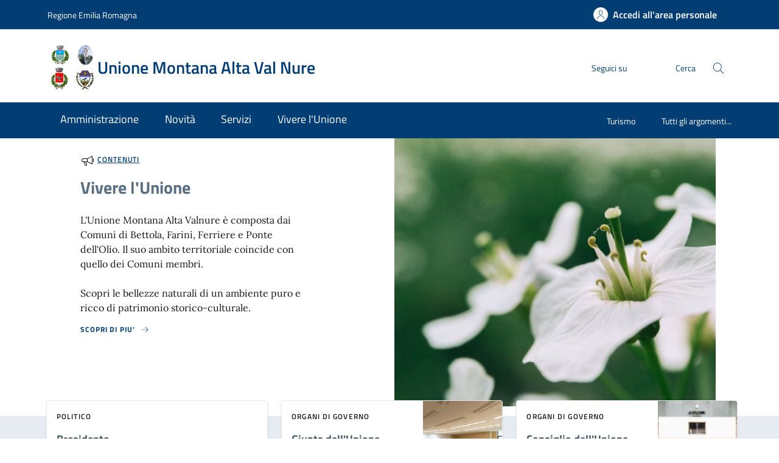

--- FILE ---
content_type: text/html;charset=UTF-8
request_url: https://www.unionealtavalnure.it/;jsessionid=12DCEA8C632FE6E4C2072D5F4BDA2FE5
body_size: 15638
content:







<!DOCTYPE html>
<!--[if IE 8]><html class="no-js ie89 ie8" xml:lang="it" lang="it"><![endif]-->
<!--[if IE 9]><html class="no-js ie89 ie9" xml:lang="it" lang="it"><![endif]-->
<!--[if (gte IE 9)|!(IE)]><!-->
<html class="no-js" xml:lang="it" lang="it">
<!--<![endif]-->

  <head>


  <script>
    window['ga-disable-MEASUREMENT_ID'] = true;
  </script>



<!-- HTMLHEADER START -->
  

  <title>Unione Montana Alta Val Nure - Unione Montana Alta Val Nure</title>


  <meta charset="utf-8">
  <meta http-equiv="x-ua-compatible" content="ie=edge">
  <meta name="viewport" content="width=device-width, initial-scale=1, shrink-to-fit=no">
  <meta name="description" content="Sito ufficiale del Unione Montana Alta Val Nure - Piacenza">
  <meta name="keywords" content="">
  

  <!-- facebook -->
  <meta property="og:type" content="article" />
  <meta property="article:publisher" content="" />
  <meta property="og:title" content="Unione Montana Alta Val Nure" />
  <meta property="og:description" content="Sito ufficiale del Unione Montana Alta Val Nure - Piacenza" />
  <meta property="og:url" content="http://www.unionealtavalnure.it/home.html" />
  <meta property="og:image" content="http://www.unionealtavalnure.it/dam/jcr:b239104e-91bd-43fa-8b72-9d46e1e32e1e/facebook.jpg" />
  <meta property="og:image:width" content="1200" />
  <meta property="og:image:height" content="630" />
  <meta property="article:published_time" content="2025-03-20T15:57:24.524+01:00" />
  <meta property="article:modified_time" content="2026-01-02T12:31:28.737+01:00" />
  <!-- facebook -->

  <!-- twitter -->
  <meta name="twitter:card" content="summary" />
  <meta name="twitter:title" content="Unione Montana Alta Val Nure" />
  <meta name="twitter:url" content="http://www.unionealtavalnure.it/home.html" />
  <!-- twitter -->
  
  <!-- THEME_COLOR definito come meta e nel manifest.json -->
  <meta name="theme-color" content="#FFFFFF"/>
  <link rel="manifest" href="/.resources/kibernetes/webresources/manifest.json" />

  <link rel="apple-touch-icon" href="/.imaging/mte/kibernetes/stemma/dam/icons/loghi-statici/Homepage---Logo-del-Comune.webp/jcr:content/Stemma%20Unione.~2023-10-19-13-33-29-190~cache.webp"/>

<!-- CSS definiti nella pagina HIGH priority -->
<!-- -->
  
<!-- CSS definiti nel tema del sito -->
<link fetchpriority="high" rel="stylesheet" href="/.resources/kibernetes/webresources/css/kibernetes-bootstrap-italia.min~2024-11-26-17-52-33-952~cache.css">
<link rel="preload" as="style" fetchpriority="low" href="/.resources/kibernetes/webresources/css/style.css" onload="this.rel='stylesheet'">
<link rel="preload" as="style" fetchpriority="low" href="/.resources/custom/resources/custom~2022-12-07-11-02-31-000~cache.css" onload="this.rel='stylesheet'">
<link rel="preload" as="style" fetchpriority="low" href="/.resources/custom/resources/istance~2022-08-24-15-36-46-000~cache.css" onload="this.rel='stylesheet'">
<link rel="preload" as="style" fetchpriority="low" href="/.resources/kibernetes/webresources/libs/Oct8ne/Oct8ne~2024-01-17-10-12-13-000~cache.css" onload="this.rel='stylesheet'">
<!-- -->
<!-- CSS definiti nella pagina LOW priority -->
<!-- -->
  
<!-- JS definiti nel tema del sito -->
<!-- -->
<!-- JS definiti nella pagina -->
<!-- -->
  <link rel="shortcut icon" type="image/ico" href="/dam/icons/favicon.ico" />

<style media="screen, print">
/* titillium-web-300 - latin-ext_latin */
@font-face {
font-family: 'Titillium Web';
font-style: normal;
font-weight: 300;
font-display: swap;
src: url('/.resources/kibernetes/webresources/fonts/Titillium_Web/titillium-web-v10-latin-ext_latin-300.eot'); /* IE9 Compat Modes */
src: local(''),
url('/.resources/kibernetes/webresources/fonts/Titillium_Web/titillium-web-v10-latin-ext_latin-300.eot?#iefix') format('embedded-opentype'), /* IE6-IE8 */
url('/.resources/kibernetes/webresources/fonts/Titillium_Web/titillium-web-v10-latin-ext_latin-300.woff2') format('woff2'), /* Super Modern Browsers */
url('/.resources/kibernetes/webresources/fonts/Titillium_Web/titillium-web-v10-latin-ext_latin-300.woff') format('woff'), /* Modern Browsers */
url('/.resources/kibernetes/webresources/fonts/Titillium_Web/titillium-web-v10-latin-ext_latin-300.ttf') format('truetype'), /* Safari, Android, iOS */
url('/.resources/kibernetes/webresources/fonts/Titillium_Web/titillium-web-v10-latin-ext_latin-300.svg#TitilliumWeb') format('svg'); /* Legacy iOS */
}
/* titillium-web-300italic - latin-ext_latin */
@font-face {
font-family: 'Titillium Web';
font-style: italic;
font-weight: 300;
font-display: swap;
src: url('/.resources/kibernetes/webresources/fonts/Titillium_Web/titillium-web-v10-latin-ext_latin-300italic.eot'); /* IE9 Compat Modes */
src: local(''),
url('/.resources/kibernetes/webresources/fonts/Titillium_Web/titillium-web-v10-latin-ext_latin-300italic.eot?#iefix') format('embedded-opentype'), /* IE6-IE8 */
url('/.resources/kibernetes/webresources/fonts/Titillium_Web/titillium-web-v10-latin-ext_latin-300italic.woff2') format('woff2'), /* Super Modern Browsers */
url('/.resources/kibernetes/webresources/fonts/Titillium_Web/titillium-web-v10-latin-ext_latin-300italic.woff') format('woff'), /* Modern Browsers */
url('/.resources/kibernetes/webresources/fonts/Titillium_Web/titillium-web-v10-latin-ext_latin-300italic.ttf') format('truetype'), /* Safari, Android, iOS */
url('/.resources/kibernetes/webresources/fonts/Titillium_Web/titillium-web-v10-latin-ext_latin-300italic.svg#TitilliumWeb') format('svg'); /* Legacy iOS */
}
/* titillium-web-regular - latin-ext_latin */
@font-face {
font-family: 'Titillium Web';
font-style: normal;
font-weight: 400;
font-display: swap;
src: url('/.resources/kibernetes/webresources/fonts/Titillium_Web/titillium-web-v10-latin-ext_latin-regular.eot'); /* IE9 Compat Modes */
src: local(''),
url('/.resources/kibernetes/webresources/fonts/Titillium_Web/titillium-web-v10-latin-ext_latin-regular.eot?#iefix') format('embedded-opentype'), /* IE6-IE8 */
url('/.resources/kibernetes/webresources/fonts/Titillium_Web/titillium-web-v10-latin-ext_latin-regular.woff2') format('woff2'), /* Super Modern Browsers */
url('/.resources/kibernetes/webresources/fonts/Titillium_Web/titillium-web-v10-latin-ext_latin-regular.woff') format('woff'), /* Modern Browsers */
url('/.resources/kibernetes/webresources/fonts/Titillium_Web/titillium-web-v10-latin-ext_latin-regular.ttf') format('truetype'), /* Safari, Android, iOS */
url('/.resources/kibernetes/webresources/fonts/Titillium_Web/titillium-web-v10-latin-ext_latin-regular.svg#TitilliumWeb') format('svg'); /* Legacy iOS */
}
/* titillium-web-italic - latin-ext_latin */
@font-face {
font-family: 'Titillium Web';
font-style: italic;
font-weight: 400;
font-display: swap;
src: url('/.resources/kibernetes/webresources/fonts/Titillium_Web/titillium-web-v10-latin-ext_latin-italic.eot'); /* IE9 Compat Modes */
src: local(''),
url('/.resources/kibernetes/webresources/fonts/Titillium_Web/titillium-web-v10-latin-ext_latin-italic.eot?#iefix') format('embedded-opentype'), /* IE6-IE8 */
url('/.resources/kibernetes/webresources/fonts/Titillium_Web/titillium-web-v10-latin-ext_latin-italic.woff2') format('woff2'), /* Super Modern Browsers */
url('/.resources/kibernetes/webresources/fonts/Titillium_Web/titillium-web-v10-latin-ext_latin-italic.woff') format('woff'), /* Modern Browsers */
url('/.resources/kibernetes/webresources/fonts/Titillium_Web/titillium-web-v10-latin-ext_latin-italic.ttf') format('truetype'), /* Safari, Android, iOS */
url('/.resources/kibernetes/webresources/fonts/Titillium_Web/titillium-web-v10-latin-ext_latin-italic.svg#TitilliumWeb') format('svg'); /* Legacy iOS */
}
/* titillium-web-700 - latin-ext_latin */
@font-face {
font-family: 'Titillium Web';
font-style: normal;
font-weight: 700;
font-display: swap;
src: url('/.resources/kibernetes/webresources/fonts/Titillium_Web/titillium-web-v10-latin-ext_latin-700.eot'); /* IE9 Compat Modes */
src: local(''),
url('/.resources/kibernetes/webresources/fonts/Titillium_Web/titillium-web-v10-latin-ext_latin-700.eot?#iefix') format('embedded-opentype'), /* IE6-IE8 */
url('/.resources/kibernetes/webresources/fonts/Titillium_Web/titillium-web-v10-latin-ext_latin-700.woff2') format('woff2'), /* Super Modern Browsers */
url('/.resources/kibernetes/webresources/fonts/Titillium_Web/titillium-web-v10-latin-ext_latin-700.woff') format('woff'), /* Modern Browsers */
url('/.resources/kibernetes/webresources/fonts/Titillium_Web/titillium-web-v10-latin-ext_latin-700.ttf') format('truetype'), /* Safari, Android, iOS */
url('/.resources/kibernetes/webresources/fonts/Titillium_Web/titillium-web-v10-latin-ext_latin-700.svg#TitilliumWeb') format('svg'); /* Legacy iOS */
}
/* titillium-web-700italic - latin-ext_latin */
@font-face {
font-family: 'Titillium Web';
font-style: italic;
font-weight: 700;
font-display: swap;
src: url('/.resources/kibernetes/webresources/fonts/Titillium_Web/titillium-web-v10-latin-ext_latin-700italic.eot'); /* IE9 Compat Modes */
src: local(''),
url('/.resources/kibernetes/webresources/fonts/Titillium_Web/titillium-web-v10-latin-ext_latin-700italic.eot?#iefix') format('embedded-opentype'), /* IE6-IE8 */
url('/.resources/kibernetes/webresources/fonts/Titillium_Web/titillium-web-v10-latin-ext_latin-700italic.woff2') format('woff2'), /* Super Modern Browsers */
url('/.resources/kibernetes/webresources/fonts/Titillium_Web/titillium-web-v10-latin-ext_latin-700italic.woff') format('woff'), /* Modern Browsers */
url('/.resources/kibernetes/webresources/fonts/Titillium_Web/titillium-web-v10-latin-ext_latin-700italic.ttf') format('truetype'), /* Safari, Android, iOS */
url('/.resources/kibernetes/webresources/fonts/Titillium_Web/titillium-web-v10-latin-ext_latin-700italic.svg#TitilliumWeb') format('svg'); /* Legacy iOS */
}
/* titillium-web-600 - latin-ext_latin */
@font-face {
font-family: 'Titillium Web';
font-style: normal;
font-weight: 600;
font-display: swap;
src: url('/.resources/kibernetes/webresources/fonts/Titillium_Web/titillium-web-v10-latin-ext_latin-600.eot'); /* IE9 Compat Modes */
src: local(''),
url('/.resources/kibernetes/webresources/fonts/Titillium_Web/titillium-web-v10-latin-ext_latin-600.eot?#iefix') format('embedded-opentype'), /* IE6-IE8 */
url('/.resources/kibernetes/webresources/fonts/Titillium_Web/titillium-web-v10-latin-ext_latin-600.woff2') format('woff2'), /* Super Modern Browsers */
url('/.resources/kibernetes/webresources/fonts/Titillium_Web/titillium-web-v10-latin-ext_latin-600.woff') format('woff'), /* Modern Browsers */
url('/.resources/kibernetes/webresources/fonts/Titillium_Web/titillium-web-v10-latin-ext_latin-600.ttf') format('truetype'), /* Safari, Android, iOS */
url('/.resources/kibernetes/webresources/fonts/Titillium_Web/titillium-web-v10-latin-ext_latin-600.svg#TitilliumWeb') format('svg'); /* Legacy iOS */
}
/* titillium-web-600italic - latin-ext_latin */
@font-face {
font-family: 'Titillium Web';
font-style: italic;
font-weight: 600;
font-display: swap;
src: url('/.resources/kibernetes/webresources/fonts/Titillium_Web/titillium-web-v10-latin-ext_latin-600italic.eot'); /* IE9 Compat Modes */
src: local(''),
url('/.resources/kibernetes/webresources/fonts/Titillium_Web/titillium-web-v10-latin-ext_latin-600italic.eot?#iefix') format('embedded-opentype'), /* IE6-IE8 */
url('/.resources/kibernetes/webresources/fonts/Titillium_Web/titillium-web-v10-latin-ext_latin-600italic.woff2') format('woff2'), /* Super Modern Browsers */
url('/.resources/kibernetes/webresources/fonts/Titillium_Web/titillium-web-v10-latin-ext_latin-600italic.woff') format('woff'), /* Modern Browsers */
url('/.resources/kibernetes/webresources/fonts/Titillium_Web/titillium-web-v10-latin-ext_latin-600italic.ttf') format('truetype'), /* Safari, Android, iOS */
url('/.resources/kibernetes/webresources/fonts/Titillium_Web/titillium-web-v10-latin-ext_latin-600italic.svg#TitilliumWeb') format('svg'); /* Legacy iOS */
}
/* Lora:400,700 */
/* lora-regular - latin-ext_latin */
@font-face {
font-family: 'Lora';
font-style: normal;
font-weight: 400;
font-display: swap;
src: url('/.resources/kibernetes/webresources/fonts/Lora/lora-v20-latin-ext_latin-regular.eot'); /* IE9 Compat Modes */
src: local(''),
url('/.resources/kibernetes/webresources/fonts/Lora/lora-v20-latin-ext_latin-regular.eot?#iefix') format('embedded-opentype'), /* IE6-IE8 */
url('/.resources/kibernetes/webresources/fonts/Lora/lora-v20-latin-ext_latin-regular.woff2') format('woff2'), /* Super Modern Browsers */
url('/.resources/kibernetes/webresources/fonts/Lora/lora-v20-latin-ext_latin-regular.woff') format('woff'), /* Modern Browsers */
url('/.resources/kibernetes/webresources/fonts/Lora/lora-v20-latin-ext_latin-regular.ttf') format('truetype'), /* Safari, Android, iOS */
url('/.resources/kibernetes/webresources/fonts/Lora/lora-v20-latin-ext_latin-regular.svg#Lora') format('svg'); /* Legacy iOS */
}
/* lora-700 - latin-ext_latin */
@font-face {
font-family: 'Lora';
font-style: normal;
font-weight: 700;
font-display: swap;
src: url('/.resources/kibernetes/webresources/fonts/Lora/lora-v20-latin-ext_latin-700.eot'); /* IE9 Compat Modes */
src: local(''),
url('/.resources/kibernetes/webresources/fonts/Lora/lora-v20-latin-ext_latin-700.eot?#iefix') format('embedded-opentype'), /* IE6-IE8 */
url('/.resources/kibernetes/webresources/fonts/Lora/lora-v20-latin-ext_latin-700.woff2') format('woff2'), /* Super Modern Browsers */
url('/.resources/kibernetes/webresources/fonts/Lora/lora-v20-latin-ext_latin-700.woff') format('woff'), /* Modern Browsers */
url('/.resources/kibernetes/webresources/fonts/Lora/lora-v20-latin-ext_latin-700.ttf') format('truetype'), /* Safari, Android, iOS */
url('/.resources/kibernetes/webresources/fonts/Lora/lora-v20-latin-ext_latin-700.svg#Lora') format('svg'); /* Legacy iOS */
}
/* lora-italic - latin-ext_latin */
@font-face {
font-family: 'Lora';
font-style: italic;
font-weight: 400;
font-display: swap;
src: url('/.resources/kibernetes/webresources/fonts/Lora/lora-v20-latin-ext_latin-italic.eot'); /* IE9 Compat Modes */
src: local(''),
url('/.resources/kibernetes/webresources/fonts/Lora/lora-v20-latin-ext_latin-italic.eot?#iefix') format('embedded-opentype'), /* IE6-IE8 */
url('/.resources/kibernetes/webresources/fonts/Lora/lora-v20-latin-ext_latin-italic.woff2') format('woff2'), /* Super Modern Browsers */
url('/.resources/kibernetes/webresources/fonts/Lora/lora-v20-latin-ext_latin-italic.woff') format('woff'), /* Modern Browsers */
url('/.resources/kibernetes/webresources/fonts/Lora/lora-v20-latin-ext_latin-italic.ttf') format('truetype'), /* Safari, Android, iOS */
url('/.resources/kibernetes/webresources/fonts/Lora/lora-v20-latin-ext_latin-italic.svg#Lora') format('svg'); /* Legacy iOS */
}
/* lora-700italic - latin-ext_latin */
@font-face {
font-family: 'Lora';
font-style: italic;
font-weight: 700;
font-display: swap;
src: url('/.resources/kibernetes/webresources/fonts/Lora/lora-v20-latin-ext_latin-700italic.eot'); /* IE9 Compat Modes */
src: local(''),
url('/.resources/kibernetes/webresources/fonts/Lora/lora-v20-latin-ext_latin-700italic.eot?#iefix') format('embedded-opentype'), /* IE6-IE8 */
url('/.resources/kibernetes/webresources/fonts/Lora/lora-v20-latin-ext_latin-700italic.woff2') format('woff2'), /* Super Modern Browsers */
url('/.resources/kibernetes/webresources/fonts/Lora/lora-v20-latin-ext_latin-700italic.woff') format('woff'), /* Modern Browsers */
url('/.resources/kibernetes/webresources/fonts/Lora/lora-v20-latin-ext_latin-700italic.ttf') format('truetype'), /* Safari, Android, iOS */
url('/.resources/kibernetes/webresources/fonts/Lora/lora-v20-latin-ext_latin-700italic.svg#Lora') format('svg'); /* Legacy iOS */
}
/* Roboto+Mono:400,700 */
/* roboto-mono-regular - latin-ext_latin */
@font-face {
font-family: 'Roboto Mono';
font-style: normal;
font-weight: 400;
font-display: swap;
src: url('/.resources/kibernetes/webresources/fonts/Roboto_Mono/roboto-mono-v13-latin-ext_latin-regular.eot'); /* IE9 Compat Modes */
src: local(''),
url('/.resources/kibernetes/webresources/fonts/Roboto_Mono/roboto-mono-v13-latin-ext_latin-regular.eot?#iefix') format('embedded-opentype'), /* IE6-IE8 */
url('/.resources/kibernetes/webresources/fonts/Roboto_Mono/roboto-mono-v13-latin-ext_latin-regular.woff2') format('woff2'), /* Super Modern Browsers */
url('/.resources/kibernetes/webresources/fonts/Roboto_Mono/roboto-mono-v13-latin-ext_latin-regular.woff') format('woff'), /* Modern Browsers */
url('/.resources/kibernetes/webresources/fonts/Roboto_Mono/roboto-mono-v13-latin-ext_latin-regular.ttf') format('truetype'), /* Safari, Android, iOS */
url('/.resources/kibernetes/webresources/fonts/Roboto_Mono/roboto-mono-v13-latin-ext_latin-regular.svg#RobotoMono') format('svg'); /* Legacy iOS */
}
/* roboto-mono-700 - latin-ext_latin */
@font-face {
font-family: 'Roboto Mono';
font-style: normal;
font-weight: 700;
font-display: swap;
src: url('/.resources/kibernetes/webresources/fonts/Roboto_Mono/roboto-mono-v13-latin-ext_latin-700.eot'); /* IE9 Compat Modes */
src: local(''),
url('/.resources/kibernetes/webresources/fonts/Roboto_Mono/roboto-mono-v13-latin-ext_latin-700.eot?#iefix') format('embedded-opentype'), /* IE6-IE8 */
url('/.resources/kibernetes/webresources/fonts/Roboto_Mono/roboto-mono-v13-latin-ext_latin-700.woff2') format('woff2'), /* Super Modern Browsers */
url('/.resources/kibernetes/webresources/fonts/Roboto_Mono/roboto-mono-v13-latin-ext_latin-700.woff') format('woff'), /* Modern Browsers */
url('/.resources/kibernetes/webresources/fonts/Roboto_Mono/roboto-mono-v13-latin-ext_latin-700.ttf') format('truetype'), /* Safari, Android, iOS */
url('/.resources/kibernetes/webresources/fonts/Roboto_Mono/roboto-mono-v13-latin-ext_latin-700.svg#RobotoMono') format('svg'); /* Legacy iOS */
}
/* roboto-mono-italic - latin-ext_latin */
@font-face {
font-family: 'Roboto Mono';
font-style: italic;
font-weight: 400;
font-display: swap;
src: url('/.resources/kibernetes/webresources/fonts/Roboto_Mono/roboto-mono-v13-latin-ext_latin-italic.eot'); /* IE9 Compat Modes */
src: local(''),
url('/.resources/kibernetes/webresources/fonts/Roboto_Mono/roboto-mono-v13-latin-ext_latin-italic.eot?#iefix') format('embedded-opentype'), /* IE6-IE8 */
url('/.resources/kibernetes/webresources/fonts/Roboto_Mono/roboto-mono-v13-latin-ext_latin-italic.woff2') format('woff2'), /* Super Modern Browsers */
url('/.resources/kibernetes/webresources/fonts/Roboto_Mono/roboto-mono-v13-latin-ext_latin-italic.woff') format('woff'), /* Modern Browsers */
url('/.resources/kibernetes/webresources/fonts/Roboto_Mono/roboto-mono-v13-latin-ext_latin-italic.ttf') format('truetype'), /* Safari, Android, iOS */
url('/.resources/kibernetes/webresources/fonts/Roboto_Mono/roboto-mono-v13-latin-ext_latin-italic.svg#RobotoMono') format('svg'); /* Legacy iOS */
}
/* roboto-mono-700italic - latin-ext_latin */
@font-face {
font-family: 'Roboto Mono';
font-style: italic;
font-weight: 700;
font-display: swap;
src: url('/.resources/kibernetes/webresources/fonts/Roboto_Mono/roboto-mono-v13-latin-ext_latin-700italic.eot'); /* IE9 Compat Modes */
src: local(''),
url('/.resources/kibernetes/webresources/fonts/Roboto_Mono/roboto-mono-v13-latin-ext_latin-700italic.eot?#iefix') format('embedded-opentype'), /* IE6-IE8 */
url('/.resources/kibernetes/webresources/fonts/Roboto_Mono/roboto-mono-v13-latin-ext_latin-700italic.woff2') format('woff2'), /* Super Modern Browsers */
url('/.resources/kibernetes/webresources/fonts/Roboto_Mono/roboto-mono-v13-latin-ext_latin-700italic.woff') format('woff'), /* Modern Browsers */
url('/.resources/kibernetes/webresources/fonts/Roboto_Mono/roboto-mono-v13-latin-ext_latin-700italic.ttf') format('truetype'), /* Safari, Android, iOS */
url('/.resources/kibernetes/webresources/fonts/Roboto_Mono/roboto-mono-v13-latin-ext_latin-700italic.svg#RobotoMono') format('svg'); /* Legacy iOS */
}
</style>
<!-- HTMLHEADER END -->
  </head>

  <body id="ente_generico" class="">
<section class="kib-cookiebar cookiebar fade neutral-1-bg d-none" tabindex="-1" aria-live="polite" style="display:none">
  <p class="white-color">
    Questo sito utilizza cookie tecnici necessari e funzionali alla navigazione. Per assicurare agli utenti la migliore esperienza di navigazione, potremmo utilizzare cookie analytics per monitorare l’utilizzo del nostro sito con Google Analytics.<br/>Se clicchi su "Rifiuta" non verranno installati cookie diversi da quelli tecnici. Cliccando su "Accetta" esprimi il tuo consenso all'uso di cookie per tutte le predette finalit&agrave;.
      <br/>Potrai sempre modificare la scelta fatta cliccando su <a class="font-weight-bold link-underline text-white" href="/home/info/cookies.html">Preferenze cookie</a>.
      <br/>Per maggiori informazioni consulta <a class="font-weight-bold link-underline text-white" href="/home/info/privacy-policy.html">l'informativa sulla privacy</a>.
  </p>
  <div class="cookiebar-buttons">
   <button href="#" class="cookiebar-btn border border-white ms-0 w-100" onclick="cookieBar.cookieRefused();">
     <svg class="icon icon-white">
       <use xlink:href="/.resources/kibernetes/webresources/svg/sprites.svg#it-close"></use>
     </svg>Rifiuta <span class="sr-only">i cookie</span>
   </button>
   <button class="cookiebar-btn cookiebar-confirm border border-white ms-0 mt-2 w-100" onclick="cookieBar.cookieAccepted();">
     <svg class="icon icon-white">
       <use xlink:href="/.resources/kibernetes/webresources/svg/sprites.svg#it-check"></use>
     </svg>Accetta <span class="sr-only">i cookie</span>
   </button>
  </div>
</section>
<script>
  var cookieBar;
  window.addEventListener('load', function() {
    const ga = '';
    const wai = '';
    const at = '';
    cookieBar = kibernetes.manageCookieBar('section.kib-cookiebar',ga,wai,at);
  });
</script>

    <div class="skiplink">
      <a class="visually-hidden-focusable" href="#main">Vai al contenuto</a>
      <a class="visually-hidden-focusable" href="#menu">accedi al menu</a>
      <a class="visually-hidden-focusable" href="#footer">footer.enter</a>
    </div>


<!-- HEADER AREA START -->
<header class="it-header-wrapper it-header-sticky " data-bs-toggle="sticky" data-bs-position-type="fixed" data-bs-sticky-class-name="is-sticky" data-bs-target="#header-nav-wrapper">

<!-- HEADER_BANNER START -->
  <div class="it-header-slim-wrapper " id="header-slim">
    <div class="container">
      <div class="row">
        <div class="col-12">
          <div class="it-header-slim-wrapper-content">
            <a class="d-none d-lg-block navbar-brand" href="https://www.regione.emilia-romagna.it/" title=" Regione Emilia Romagna">
               Regione Emilia Romagna
            </a>
            <div class="nav-mobile">
              <nav>
                <a class="it-opener d-lg-none" data-toggle="collapse" href="#menu-principale" role="button" aria-expanded="false" aria-controls="menu-principale">
                  <span>
                     Regione Emilia Romagna
                  </span>
                </a>
              </nav>
            </div>
            <div class="header-slim-right-zone">


              <a id="loginLink" class="btn btn-primary btn-icon btn-full d-none" href="https://servizi.unionealtavalnure.it/Account/Profile" data-element="personal-area-login" data-focus-mouse="false" title="Accedi all'area personale">
                <span class="rounded-icon" aria-hidden="true">
                  <svg class="icon icon-primary">
                    <use xlink:href="/.resources/kibernetes/webresources/svg/sprites.svg#it-user"></use>
                  </svg>
                </span>
                <span id="nomeUtente" class="d-none d-lg-block">Accedi all'area personale</span>

                 <style>
                   #divMegamenu {
                     z-index: 4;
                   }
                   #userMenu {
                     background: #f5f6f7;
                     padding-top: 9px;
                     margin: -8px -0px -8px -6px;
                   }
                   #userMenu a.list-item:hover {
                     text-decoration: underline !important;
                     color: inherit !important;
                   }
                 </style>
                 <script>
                    function logoutUser() {
                      window.sessionStorage.removeItem('mvInfo');
                      window.location.href = "https://servizi.unionealtavalnure.it/Account/Logout";
                    }
                    window.addEventListener('load',function() {
                      var ll = document.getElementById("loginLink");
                      var mi = window.sessionStorage.getItem('mvInfo');
                      if (mi) {
                        var mvInfo = JSON.parse(mi);
                        var nu = document.getElementById("nomeUtente");
                        nu.textContent = mvInfo.nomeUtente;

                        var p = ll.parentElement;

                        var link = document.createElement("link");
                        link.type = 'text/css';
                        link.rel = 'stylesheet';
                        link.href = mvInfo.mainCss.replace("http://","https://");
                        //p.appendChild( link );

                        var div = document.createElement("div");
                        div.innerHTML = atob(mvInfo.menuUtente);
                        divMU = div.firstChild;
                        divMU.classList.remove("d-none");
                        divMU.querySelectorAll('div.avatar img').forEach(n => {
                          n.src = "https://servizi.unionealtavalnure.it/img/SPID/spid-ico-circle-bb.svg";
                        });
                        divMU.querySelectorAll('use[href*="/bootstrap-italia/dist/svg/sprites.svg#"]').forEach(n => {
                           var x = n.getAttribute("href").replace("\/bootstrap-italia\/dist\/svg\/sprites\.svg#", "/.resources/kibernetes/webresources/svg/sprites.svg#");
                           n.setAttribute("href",x);
                        });
                        divMU.querySelectorAll('a[href*="/"]').forEach(n => {
                          n.href = n.href.replace(n.origin, "https://servizi.unionealtavalnure.it");
                        });

                        p.appendChild( divMU );
                      } else {
                        ll.classList.remove("d-none");
                      }
                    });
                  </script>
              </a>
              <div id="loginMegaMenu"></div>
            </div>
          </div>
        </div>
      </div>
    </div>
  </div>
<!-- HEADER_BANNER END -->

  <div class="it-nav-wrapper">
    <div class="it-header-center-wrapper theme-light " id="header-center">
      <div class="container">
        <div class="row">
          <div class="col-12">
            <div class="it-header-center-content-wrapper">
              <div class="it-brand-wrapper">
                <a href="/home.html">
                    <img fetchpriority="high" src="/.imaging/mte/kibernetes/stemma/dam/icons/loghi-statici/Homepage---Logo-del-Comune.webp/jcr:content/Stemma%20Unione.~2023-10-19-13-33-29-190~cache.webp" alt="Unione Montana Alta Val Nure" width="82px" height="82px"/>
                  <div class="it-brand-text">
                    <h2 class="no_toc">Unione Montana Alta Val Nure</h2>
                    <h3 class="no_toc d-none d-md-block"></h3>
                  </div>
                </a>
              </div>
              <div class="it-right-zone">
                  <div class="it-socials d-none d-md-flex">
                    <span>Seguici su</span>
                    <ul>
                    </ul>
                  </div>
                  <div class="it-search-wrapper">
                    <span class="d-none d-md-block">Cerca</span>
                    <button class="search-link" type="button" data-bs-toggle="modal" data-bs-target="#header-modal-search" aria-label="Cerca nel sito" data-focus-mouse="false">
                      <span class="rounded-icon">
                        <svg class="icon icon-primary">
                          <use xlink:href="/.resources/kibernetes/webresources/svg/sprites.svg#it-search"></use>
                        </svg>
                      </span>
                    </button>
                  </div>
              </div>
            </div>
          </div>
        </div>
      </div>
    </div>
    <div class="it-header-navbar-wrapper" id="header-nav-wrapper">
      <div class="container">
        <div class="row">
          <div class="col-12">
<!-- AREA_HEADER_MENU START -->


    <nav class="navbar navbar-expand-lg has-megamenu" aria-label="Navigazione principale">
      <button class="custom-navbar-toggler" type="button" aria-controls="nav1" aria-expanded="false" aria-label="Mostra/Nasconde la navigazione" data-bs-target="#nav1" data-bs-toggle="navbarcollapsible">
        <svg class="icon">
          <use xlink:href="/.resources/kibernetes/webresources/svg/sprites.svg#it-burger"></use>
        </svg>
      </button>
      <div class="navbar-collapsable" id="nav1" style="display: none;">
        <div class="overlay" style="display: none;"></div>
        <div class="close-div">
          <button class="btn close-menu" type="button">
            <span class="visually-hidden">Chiudi</span>
            <svg class="icon">
              <use xlink:href="/.resources/kibernetes/webresources/svg/sprites.svg#it-close-big"></use>
            </svg>
          </button>
        </div>
        <div class="menu-wrapper">
          <ul class="navbar-nav" data-element="main-navigation">
              <li class="nav-item">
                <a class="nav-link" aria-expanded="false" href="/home/amministrazione.html" data-element="management">
                  <span>Amministrazione</span>
                </a>
              </li>
              <li class="nav-item">
                <a class="nav-link" aria-expanded="false" href="/home/novita.html" data-element="news">
                  <span>Novità</span>
                </a>
              </li>
              <li class="nav-item">
                <a class="nav-link" aria-expanded="false" href="/home/servizi.html" data-element="all-services">
                  <span>Servizi</span>
                </a>
              </li>
              <li class="nav-item">
                <a class="nav-link" aria-expanded="false" href="/home/vivere.html" data-element="live">
                  <span>Vivere l'Unione</span>
                </a>
              </li>
          </ul>
    <ul class="navbar-nav navbar-secondary">
        <li class="nav-item ">
          <a class="nav-link" href="/home/info/argomenti/058.html">
            Turismo
          </a>
        </li>
        <li class="nav-item ">
            <a class="nav-link" href="/home/info/argomenti.html" data-element="all-topics">
              <span class="font-weight-bold">Tutti gli argomenti...</span>
            </a>
        </li>
    </ul>
          <ul class="navbar-nav navbar-nav-auth d-sm-none">
            <li class="nav-item">
              <a class="nav-link" href="https://servizi.unionealtavalnure.it/Account/Profile" data-element="personal-area-login" data-focus-mouse="false" target="_blank" title="Accedi all'area personale">
                <span>Accedi all'area personale</span>
              </a>
            </li>
          </ul>
        </div>
      </div>
    </nav>
<!-- AREA_HEADER_MENU END -->
          </div>
        </div>
      </div>
    </div>
  </div>
</header>
<!-- HEADER AREA END -->

    <main id="main">
<!-- STAGE AREA START -->  

<!-- EVIDENCE AREA START -->

<div class="section py-0" id="areaEvidence">
  <div class="section-content">
    <div class="container">
      <div class="row">
        <div class="col-12">      
          






















    <div class="row teaserEvidence"> 
      
          <div class="col-lg-5 order-2 order-lg-1"">
          <div class="card mb-5">
            <div class="card-body pb-5">
              <div class="category-top">
                <svg class="icon icon-sm"><use xlink:href="/.resources/kibernetes/webresources/svg/sprites.svg#it-horn"></use></svg>

                  <span class="title-xsmall-semi-bold fw-semibold">
                    <a class="category" href="/home/vivere/L-unione.html" >
                    
                          Contenuti
                    </a>
                  </span>
              </div>

                <a href="/home/vivere/L-unione.html" class="text-decoration-none" 
                >
                    <h3 class="h4 card-title title-xlarge">Vivere l&#039;Unione</h3>
                </a>

                 <p class="mb-4 subtitle-small pt-3 lora">
                   L&#039;Unione Montana Alta Valnure è composta dai Comuni di Bettola, Farini, Ferriere e Ponte dell&#039;Olio. Il suo ambito territoriale coincide con quello dei Comuni membri.<br/><br/>Scopri le bellezze naturali di un ambiente puro e ricco di patrimonio storico-culturale. 
                 </p>
                          


                <a class="read-more pb-3" href="/home/vivere/L-unione.html" 
                      title="SCOPRI DI PIU&#039;">
                      <span class="text">SCOPRI DI PIU&#039;</span>
                  <svg class="icon"><use xlink:href="/.resources/kibernetes/webresources/svg/sprites.svg#it-arrow-right"></use></svg>
                </a>
              
            </div>
          </div>
        </div> 

        <div class="col-lg-6 offset-lg-1 order-1 order-lg-2 px-0 px-lg-2">
            <a class="read-more pb-3" href="/home/vivere/L-unione.html" >
          <img fetchpriority="high" src="/.imaging/mte/kibernetes/imageTeaserSlider/dam/home/vivere/fiori-della-natura/fiori-di-montagna.jpg/jcr:content/fiori%20di%20montagna~2023-10-17-15-07-27-266~cache.jpg" title="Vivere l&#039;Unione" alt="Vivere l&#039;Unione" class="img-fluid" width=600 height="500">
            </a>
        </div>

    </div>
        </div>      
      </div>
    </div>
  </div>
</div>
<!-- EVIDENCE AREA END -->

<!-- TOP AREA START -->
<div class="section px-0 py-1  neutral-2-bg-b1" id="areaTop">
  <div class="section-content">
  

    <div class="container ">
      <div class="row" >
        <div class="col-12">
  
            <div class="container">
<!-- TEASERGROUP COMPONENT START -->

  <div class="row">
      <div class="row mb-2 m-1">
<!-- TEASERGROUP_AREA COMPONENT START -->


<div class="card-wrapper px-0 card-overlapping card-teaser-wrapper card-teaser-wrapper-equal card-teaser-block-3">
<!-- TEASERGROUPHOME_COL COMPONENT START -->



















  <div class="card card-teaser card-teaser-image card-flex no-after rounded shadow-sm border border-light mb-0">  

      <div class="card-image-wrapper with-read-more">
        <div class="card-body p-3 pb-5">
          <div class="category-top">
            <span class="title-xsmall-semi-bold fw-semibold">
              Politico
            </span>
          </div>
          <h3 class="card-title text-paragraph-medium u-grey-light">Presidente</h3>
              <p class="text-paragraph-card u-grey-light m-0">Il Presidente rappresenta l’Unione, convoca e presiede il Consiglio e la Giunta.</p>
        </div>


      </div>

        <a class="read-more ps-3 position-absolute bottom-0 mb-3 "  title="Presidente" href="/home/amministrazione/politici/Politico-3.html">
          <span class="text">Vai al contenuto</span>
          <svg class="icon"><use xlink:href="/.resources/kibernetes/webresources/svg/sprites.svg#it-arrow-right"></use></svg>
        </a>

  </div>

<!-- TEASERGROUPHOME_COL COMPONENT END -->
<!-- TEASERGROUPHOME_COL COMPONENT START -->


















  <div class="card card-teaser card-teaser-image card-flex no-after rounded shadow-sm border border-light mb-0">  

      <div class="card-image-wrapper with-read-more">
        <div class="card-body p-3 pb-5">
          <div class="category-top">
            <span class="title-xsmall-semi-bold fw-semibold">
              Organi di governo
            </span>
          </div>
          <h3 class="card-title text-paragraph-medium u-grey-light">Giunta dell'Unione</h3>
              <p class="text-paragraph-card u-grey-light m-0">La giunta è composta dal Presidente e dai Sindaci dei Comuni aderenti all’Unione.</p>
        </div>

          <div class="card-image card-image-rounded pb-5">
                          <img src="/.imaging/mte/kibernetes/imageTeaserGroupHome/dam/home/amministrazione/Giunta/giunta.jpg/jcr:content/giunta~2023-10-16-15-39-35-843~cache.jpg" alt="Giunta dell'Unione" title="Giunta dell'Unione" class="content-image" style="max-width: 100%" width=150 height="200"/>

          </div>

      </div>

        <a class="read-more ps-3 position-absolute bottom-0 mb-3 "  title="Giunta dell'Unione" href="/home/amministrazione/organi_politici/Organo-1.html">
          <span class="text">Vai al contenuto</span>
          <svg class="icon"><use xlink:href="/.resources/kibernetes/webresources/svg/sprites.svg#it-arrow-right"></use></svg>
        </a>

  </div>

<!-- TEASERGROUPHOME_COL COMPONENT END -->
<!-- TEASERGROUPHOME_COL COMPONENT START -->


















  <div class="card card-teaser card-teaser-image card-flex no-after rounded shadow-sm border border-light mb-0">  

      <div class="card-image-wrapper with-read-more">
        <div class="card-body p-3 pb-5">
          <div class="category-top">
            <span class="title-xsmall-semi-bold fw-semibold">
              Organi di governo
            </span>
          </div>
          <h3 class="card-title text-paragraph-medium u-grey-light">Consiglio dell'Unione</h3>
              <p class="text-paragraph-card u-grey-light m-0">Il Consiglio è l'organo di indirizzo e di controllo politico-amministrativo dell'Unione.</p>
        </div>

          <div class="card-image card-image-rounded pb-5">
                          <img src="/.imaging/mte/kibernetes/imageTeaserGroupHome/dam/home/amministrazione/Consiglio/consiglio.jpg/jcr:content/consiglio~2023-10-16-15-42-39-925~cache.jpg" alt="Consiglio dell'Unione" title="Consiglio dell'Unione" class="content-image" style="max-width: 100%" width=150 height="200"/>

          </div>

      </div>

        <a class="read-more ps-3 position-absolute bottom-0 mb-3 "  title="Consiglio dell'Unione" href="/home/amministrazione/organi_politici/Organo-2.html">
          <span class="text">Vai al contenuto</span>
          <svg class="icon"><use xlink:href="/.resources/kibernetes/webresources/svg/sprites.svg#it-arrow-right"></use></svg>
        </a>

  </div>

<!-- TEASERGROUPHOME_COL COMPONENT END -->
</div>

<!-- TEASERGROUP_AREA COMPONENT END -->
      </div>
  </div>
<!-- TEASERGROUP COMPONENT END -->
            </div>
            <div class="container">




<!-- NEWSLIST_CARD COMPONENT START -->


  <h2>Notizie</h2>

<!--   <div class="container-fluid py-2"> -->
    <div class="row">

    
          <div class="col-12 col-md-4 col-lg-4 col-xl-4 my-2"> 
            <div class="card-wrapper border border-light rounded shadow-sm cmp-list-card-img cmp-list-card-img-hr">
              <div class="card no-after rounded">
                <div class="row g-2 g-md-0 flex-md-column">
                  <div class="col-4 order-2 order-md-1">







        <img loading="lazy" src="/.imaging/mte/kibernetes/masonry/dam/calendario.jpg/jcr:content/calendario~2026-01-27-13-59-51-153~cache.jpg" alt="calendario" title="calendario" class="rounded-top img-fluid img-responsive" style="max-width: 100%"  width=400 height="220">

                  </div>
                  <div class="col-8 order-1 order-md-2">
                    <div class="card-body">
                      <div class="category-top cmp-list-card-imb__body">
                          <span class="pe-1">Avviso</span>
                        <span class="data d-none d-md-inline-block">27 gennaio 2026</span>
                        <span class="data d-md-none d-sm-inline-block">27 gen 2026</span>
                      </div>
                      <a class="text-decoration-none" data-focus-mouse="false"  href="/notizie/Calendario-scolastico-a.s.-2025-2026.html" title="Calendario delle lezioni a.s. 2025/2026">
                        <h3 class="h5 card-title">
                          Calendario delle lezioni a.s. 2025/2026
                        </h3>
                      </a>
                      <div class="card-text d-none d-md-block py-0">
                        <div class="lora fw-normal">
                          Calendario delle lezioni scuole Primarie e Secondarie di primo grado dell'Istituto comprensivo Alta Val Nure
                        </div>
                      </div>
                    </div>
                  </div>
                </div>
              </div>
            </div> 
          </div> 
    
          <div class="col-12 col-md-4 col-lg-4 col-xl-4 my-2"> 
            <div class="card-wrapper border border-light rounded shadow-sm cmp-list-card-img cmp-list-card-img-hr">
              <div class="card no-after rounded">
                <div class="row g-2 g-md-0 flex-md-column">
                  <div class="col-4 order-2 order-md-1">







        <img loading="lazy" src="/.imaging/mte/kibernetes/masonry/dam/Pubblica-Istruzione/immagine-mensa.png/jcr:content/immagine-mensa~2024-11-04-14-45-01-604~cache.png" alt="immagine-mensa" title="immagine-mensa" class="rounded-top img-fluid img-responsive" style="max-width: 100%"  width=400 height="220">

                  </div>
                  <div class="col-8 order-1 order-md-2">
                    <div class="card-body">
                      <div class="category-top cmp-list-card-imb__body">
                          <span class="pe-1">Avviso</span>
                        <span class="data d-none d-md-inline-block">15 ottobre 2025</span>
                        <span class="data d-md-none d-sm-inline-block">15 ott 2025</span>
                      </div>
                      <a class="text-decoration-none" data-focus-mouse="false"  href="/notizie/Men--mensa-scolastica-autunno-inverno-a.s.-2025-2026.html" title="Menù mensa scolastica autunno-inverno a.s. 2025/2026">
                        <h3 class="h5 card-title">
                          Menù mensa scolastica autunno-inverno a.s. 2025/2026
                        </h3>
                      </a>
                      <div class="card-text d-none d-md-block py-0">
                        <div class="lora fw-normal">
                          Menù per la mensa scolastica delle scuole dell'infanzia, primaria e secondaria di primo grado site nei comuni di Ponte dell'Olio, Bettola e Farini. Periodo autunno/inverno a.s. 2025/2026
                        </div>
                      </div>
                    </div>
                  </div>
                </div>
              </div>
            </div> 
          </div> 
    
          <div class="col-12 col-md-4 col-lg-4 col-xl-4 my-2"> 
            <div class="card-wrapper border border-light rounded shadow-sm cmp-list-card-img cmp-list-card-img-hr">
              <div class="card no-after rounded">
                <div class="row g-2 g-md-0 flex-md-column">
                  <div class="col-4 order-2 order-md-1">







        <img loading="lazy" src="/.imaging/mte/kibernetes/masonry/dam/lazzaro/omini2.jpg/jcr:content/omini2~2025-09-25-12-35-53-910~cache.jpg" alt="omini2" title="omini2" class="rounded-top img-fluid img-responsive" style="max-width: 100%"  width=400 height="220">

                  </div>
                  <div class="col-8 order-1 order-md-2">
                    <div class="card-body">
                      <div class="category-top cmp-list-card-imb__body">
                          <span class="pe-1">Avviso</span>
                        <span class="data d-none d-md-inline-block">25 settembre 2025</span>
                        <span class="data d-md-none d-sm-inline-block">25 set 2025</span>
                      </div>
                      <a class="text-decoration-none" data-focus-mouse="false"  href="/notizie/Al-nido-con-la-regione-con-la-regione-2025-2026.html" title="Fondo sociale Europeo FSE+">
                        <h3 class="h5 card-title">
                          Fondo sociale Europeo FSE+
                        </h3>
                      </a>
                      <div class="card-text d-none d-md-block py-0">
                        <div class="lora fw-normal">
                          Misure di sostegno alla fruizione dei servizi educativi per l'infanzia per i bambini in età 0-3 anni: misure per l'ampliamento dell'offerta e per la riduzione degli oneri a carico delle famiglie - a.e. 2025/2026 - PR FSE+ 2021/2027 - DGR n. 796/2025 e DGR
                        </div>
                      </div>
                    </div>
                  </div>
                </div>
              </div>
            </div> 
          </div> 
    
          <div class="col-12 col-md-4 col-lg-4 col-xl-4 my-2"> 
            <div class="card-wrapper border border-light rounded shadow-sm cmp-list-card-img cmp-list-card-img-hr">
              <div class="card no-after rounded">
                <div class="row g-2 g-md-0 flex-md-column">
                  <div class="col-4 order-2 order-md-1">







        <img loading="lazy" src="/.imaging/mte/kibernetes/masonry/dam/home/novita/notizie/2025/Luglio/ragazzi-intorno-al-tavolo-della-scuola.jpg/jcr:content/ragazzi-intorno-al-tavolo-della-scuola~2025-07-28-10-18-22-186~cache.jpg" alt="ragazzi-intorno-al-tavolo-della-scuola" title="ragazzi-intorno-al-tavolo-della-scuola" class="rounded-top img-fluid img-responsive" style="max-width: 100%"  width=400 height="220">

                  </div>
                  <div class="col-8 order-1 order-md-2">
                    <div class="card-body">
                      <div class="category-top cmp-list-card-imb__body">
                          <span class="pe-1">Notizia</span>
                        <span class="data d-none d-md-inline-block">28 luglio 2025</span>
                        <span class="data d-md-none d-sm-inline-block">28 lug 2025</span>
                      </div>
                      <a class="text-decoration-none" data-focus-mouse="false"  href="/notizie/Iscrizioni-Centro-Educativo-Ponte-dell-Olio-A.S.-2025-2026.html" title="Iscrizioni Centro Educativo Ponte dell'Olio a.s. 2025/2026">
                        <h3 class="h5 card-title">
                          Iscrizioni Centro Educativo Ponte dell'Olio a.s. 2025/2026
                        </h3>
                      </a>
                      <div class="card-text d-none d-md-block py-0">
                        <div class="lora fw-normal">
                          Si informano i genitori che sono aperte le iscrizioni per il Centro Educativo di Ponte dell'Olio.
Il Centro è rivolto a tutti i bambini e ragazzi che frequentano la scuola primaria e secondaria di primo grado

                        </div>
                      </div>
                    </div>
                  </div>
                </div>
              </div>
            </div> 
          </div> 
    
          <div class="col-12 col-md-4 col-lg-4 col-xl-4 my-2"> 
            <div class="card-wrapper border border-light rounded shadow-sm cmp-list-card-img cmp-list-card-img-hr">
              <div class="card no-after rounded">
                <div class="row g-2 g-md-0 flex-md-column">
                  <div class="col-4 order-2 order-md-1">







        <img loading="lazy" src="/.imaging/mte/kibernetes/masonry/dam/images.jpg/jcr:content/images~2025-07-16-09-39-12-480~cache.jpg" alt="images" title="images" class="rounded-top img-fluid img-responsive" style="max-width: 100%"  width=400 height="220">

                  </div>
                  <div class="col-8 order-1 order-md-2">
                    <div class="card-body">
                      <div class="category-top cmp-list-card-imb__body">
                          <span class="pe-1">Avviso</span>
                        <span class="data d-none d-md-inline-block">16 luglio 2025</span>
                        <span class="data d-md-none d-sm-inline-block">16 lug 2025</span>
                      </div>
                      <a class="text-decoration-none" data-focus-mouse="false"  href="/notizie/Graduatoria-Nido-Girogirotondo-a.e.-2025-2026.html" title="Graduatoria Nido Girogirotondo a.e. 2025/2026">
                        <h3 class="h5 card-title">
                          Graduatoria Nido Girogirotondo a.e. 2025/2026
                        </h3>
                      </a>
                      <div class="card-text d-none d-md-block py-0">
                        <div class="lora fw-normal">
                          Graduatoria per l'ammissione al servizio Nido d'infanzia a.e. 2025/2026
                        </div>
                      </div>
                    </div>
                  </div>
                </div>
              </div>
            </div> 
          </div> 
    
          <div class="col-12 col-md-4 col-lg-4 col-xl-4 my-2"> 
            <div class="card-wrapper border border-light rounded shadow-sm cmp-list-card-img cmp-list-card-img-hr">
              <div class="card no-after rounded">
                <div class="row g-2 g-md-0 flex-md-column">
                  <div class="col-4 order-2 order-md-1">







        <img loading="lazy" src="/.imaging/mte/kibernetes/masonry/dam/Pubblica-Istruzione/nuova_mensa_trasporto.jpg/jcr:content/nuova_mensa_trasporto~2024-06-22-09-06-21-397~cache.jpg" alt="nuova_mensa_trasporto" title="nuova_mensa_trasporto" class="rounded-top img-fluid img-responsive" style="max-width: 100%"  width=400 height="220">

                  </div>
                  <div class="col-8 order-1 order-md-2">
                    <div class="card-body">
                      <div class="category-top cmp-list-card-imb__body">
                          <span class="pe-1">Avviso</span>
                        <span class="data d-none d-md-inline-block">28 maggio 2025</span>
                        <span class="data d-md-none d-sm-inline-block">28 mag 2025</span>
                      </div>
                      <a class="text-decoration-none" data-focus-mouse="false"  href="/notizie/Nuove-tariffe-per-Servizi-Scolastici.html" title="Nuove tariffe per Servizi Scolastici">
                        <h3 class="h5 card-title">
                          Nuove tariffe per Servizi Scolastici
                        </h3>
                      </a>
                      <div class="card-text d-none d-md-block py-0">
                        <div class="lora fw-normal">
                          Tariffe per servizi educativi e scolastici relativi all'a.s. 2025-2026 e a.e. 2025.2026
                        </div>
                      </div>
                    </div>
                  </div>
                </div>
              </div>
            </div> 
          </div> 
  
    
        <div class="row mt-lg-2">
          <div class="col-12 col-lg-3 offset-lg-9">
            <a class="btn btn-primary text-button w-100" href="/home/novita.html">tutte le notizie</a>
          </div>
        </div>
    </div>
<!--  </div> -->
<!-- NEWSLIST_CARD COMPONENT END -->
            </div>
            <div class="container">

<!-- AGENDA COMPONENT START -->
<!-- AGENDA COMPONENT END -->
            </div>

        </div>

      </div>
    </div>
  </div>

</div>
<!-- TOP AREA END -->

<!-- CENTRAL AREA START -->
<div class="section px-0 py-4  w-100  " id="areaCentral">
  <div class="section-content">

    <div class="container-fluid ">
      <div class="row" >
        <div class="col-12">
            <div class="container">
<!-- TEASERGROUP COMPONENT START -->

  <div class="row margin-sup">
    <div class="col-12">
      <h2>Argomenti in evidenza</h2>
      <div class="row">
<!-- TEASERGROUP_AREA COMPONENT START -->


<div class="card-wrapper card-teaser-wrapper card-teaser-wrapper-equal card-teaser-block-3">
<!-- TEASERGROUP_COL COMPONENT START -->























    <div class="card card-img card-teaser no-after rounded shadow-sm border border-light p-0">

      <div class="card-body pb-5 mt-3">
        <h3 class="card-title title-xlarge-card">
            <a href="/home/amministrazione/uffici.html" class=" text-decoration-none" title="Servizi"  
            >
            Servizi
          </a>
        </h3>
            <p class="card-text d-none d-md-block">
              Informazioni relative ai servizi offerti dall'Unione.
            </p>
      
        <div class="link-list-wrapper mt-4">
          <ul class="link-list" role="list">











              <li role="listitem"">
                <a href="https://servizi.unionealtavalnure.it/ServiziOnLine/Istanze/landingIstanza?Id=9" title="Pagamenti" class="list-item active icon-left mb-2">
                  <span class="list-item-title-icon-wrapper">
                    Pagamenti
                  </span>
                </a>
              </li>
              <li><span class="divider"></span></li>











              <li role="listitem"">
                <a href="/home/amministrazione/uffici/Ufficio-3.html" title="Servizio Polizia Municipale" class="list-item active icon-left mb-2">
                  <span class="list-item-title-icon-wrapper">
                    Servizio Polizia Municipale
                  </span>
                </a>
              </li>
              <li><span class="divider"></span></li>











              <li role="listitem"">
                <a href="/home/amministrazione/uffici/Ufficio-10.html" title="Servizio Educativo" class="list-item active icon-left mb-2">
                  <span class="list-item-title-icon-wrapper">
                    Servizio Educativo
                  </span>
                </a>
              </li>
              <li><span class="divider"></span></li>











              <li role="listitem"">
                <a href="/home/amministrazione/uffici/Ufficio-4.html" title="Servizio Finanziario " class="list-item active icon-left mb-2">
                  <span class="list-item-title-icon-wrapper">
                    Servizio Finanziario 
                  </span>
                </a>
              </li>
              <li><span class="divider"></span></li>











              <li role="listitem"">
                <a href="/home/amministrazione/uffici/Ufficio-2.html" title="Servizio Tecnico" class="list-item active icon-left mb-2">
                  <span class="list-item-title-icon-wrapper">
                    Servizio Tecnico
                  </span>
                </a>
              </li>
              <li><span class="divider"></span></li>











              <li role="listitem"">
                <a href="/home/amministrazione/uffici/Ufficio-8.html" title="Servizio Sistemi Informatici" class="list-item active icon-left mb-2">
                  <span class="list-item-title-icon-wrapper">
                    Servizio Sistemi Informatici
                  </span>
                </a>
              </li>
              <li><span class="divider"></span></li>











              <li role="listitem"">
                <a href="/home/amministrazione/uffici/Ufficio-9.html" title="Servizio Sociale" class="list-item active icon-left mb-2">
                  <span class="list-item-title-icon-wrapper">
                    Servizio Sociale
                  </span>
                </a>
              </li>
              <li><span class="divider"></span></li>











              <li role="listitem"">
                <a href="/home/amministrazione/uffici/Ufficio-11.html" title="Servizio Segreteria e Protocollo" class="list-item active icon-left mb-2">
                  <span class="list-item-title-icon-wrapper">
                    Servizio Segreteria e Protocollo
                  </span>
                </a>
              </li>
              <li><span class="divider"></span></li>
          </ul>
        </div>

          <a class="read-more pt-0" href="/home/amministrazione/uffici.html" data-focus-mouse="false">
            <span class="text">Ulteriori informazioni</span>
            <svg class="icon ms-0"><use xlink:href="/.resources/kibernetes/webresources/svg/sprites.svg#it-arrow-right"></use></svg>
          </a>

      </div>
    </div>

<!-- TEASERGROUP_COL COMPONENT END -->
<!-- TEASERGROUP_COL COMPONENT START -->





















    <div class="card card-img card-teaser no-after rounded shadow-sm border border-light p-0">

      <div class="card-body pb-5 mt-3">
        <h3 class="card-title title-xlarge-card">
            <a href="/home/info/argomenti/056.html" class=" text-decoration-none" title="Pubblicità legale"  
            >
            Pubblicità legale
          </a>
        </h3>
            <p class="card-text d-none d-md-block">
              I mezzi di pubblicità giuridica sono predisposti dall'ordinamento per rendere facilmente conoscibili fatti e atti giuridici.
            </p>
      
        <div class="link-list-wrapper mt-4">
          <ul class="link-list" role="list">











              <li role="listitem"">
                <a href="https://servizi.unionealtavalnure.it/ServiziOnLine/Istanze/landingIstanza?Id=3" title="Amministrazione Trasparente" class="list-item active icon-left mb-2">
                  <span class="list-item-title-icon-wrapper">
                    Amministrazione Trasparente
                  </span>
                </a>
              </li>
              <li><span class="divider"></span></li>











              <li role="listitem"">
                <a href="https://servizi.unionealtavalnure.it/ServiziOnLine/Istanze/landingIstanza?Id=2" title="Albo Pretorio" class="list-item active icon-left mb-2">
                  <span class="list-item-title-icon-wrapper">
                    Albo Pretorio
                  </span>
                </a>
              </li>
              <li><span class="divider"></span></li>












              <li role="listitem"">
                <a href="https://www.halleyweb.com/umavanur/zf/index.php/bandi-di-gara/bandi-di-gara/elenco/sezione/attivi" title="Bandi di Gara e Contratti" class="list-item active icon-left mb-2">
                  <span class="list-item-title-icon-wrapper">
                    Bandi di Gara e Contratti
                  </span>
                </a>
              </li>
              <li><span class="divider"></span></li>













              <li role="listitem"">
                <a href="/home/amministrazione/ordinanze.html" title="Ordinanze" class="list-item active icon-left mb-2">
                  <span class="list-item-title-icon-wrapper">
                    Ordinanze
                  </span>
                </a>
              </li>
              <li><span class="divider"></span></li>
          </ul>
        </div>

          <a class="read-more pt-0" href="/home/info/argomenti/056.html" data-focus-mouse="false">
            <span class="text">Ulteriori informazioni</span>
            <svg class="icon ms-0"><use xlink:href="/.resources/kibernetes/webresources/svg/sprites.svg#it-arrow-right"></use></svg>
          </a>

      </div>
    </div>

<!-- TEASERGROUP_COL COMPONENT END -->
<!-- TEASERGROUP_COL COMPONENT START -->























    <div class="card card-img card-teaser no-after rounded shadow-sm border border-light p-0">
          <div class="img-responsive-wrapper pb-2">
              <figure class="img-wrapper">
                






        <img loading="lazy" src="/.imaging/mte/kibernetes/masonryTeaser/dam/home/vivere/misura-PNRR/europa.jpg/jcr:content/europa~2023-07-07-07-55-25-969~cache.jpg" alt="europa" title="europa" class="content-image" style="max-width: 100%"  width=420 height="220">


              </figure>
          </div>

      <div class="card-body pb-5 mt-3">
        <h3 class="card-title title-xlarge-card">
            <a href="/home/vivere/Attuazione-Misure-PNRR.html" class=" text-decoration-none" title="Misura PNRR"  
            >
            Misura PNRR
          </a>
        </h3>
            <p class="card-text d-none d-md-block">
              Il Piano Nazionale di Ripresa e Resilienza (PNRR), si inserisce all’interno del programma Next Generation EU (NGEU).
            </p>
      
        <div class="link-list-wrapper mt-4">
          <ul class="link-list" role="list">
          </ul>
        </div>

          <a class="read-more pt-0" href="/home/vivere/Attuazione-Misure-PNRR.html" data-focus-mouse="false">
            <span class="text">Ulteriori informazioni</span>
            <svg class="icon ms-0"><use xlink:href="/.resources/kibernetes/webresources/svg/sprites.svg#it-arrow-right"></use></svg>
          </a>

      </div>
    </div>

<!-- TEASERGROUP_COL COMPONENT END -->
</div>

<!-- TEASERGROUP_AREA COMPONENT END -->
      </div>
    </div>
  </div>
<!-- TEASERGROUP COMPONENT END -->
            </div>
            <div class="container">
<!-- TEASERCATEGORY COMPONENT START -->

<div class="row pt-30">
  <div class="col-lg-10 col-xl-8 offset-lg-1 offset-xl-2 text-center">
    <div class="row">
      <div class="col-lg-3">
        <h3 class="text-uppercase mb-3 title-xsmall-bold text u-grey-light">Altri argomenti</h3>
      </div>
      <div class="col-lg-9 argomenti">
      <div class="chip chip-simple pb-0 mb-2">
        <a href="/home/info/argomenti/007.html" aria-label="Assistenza sociale" class="chip-label">Assistenza sociale</a>
      </div>
      <div class="chip chip-simple pb-0 mb-2">
        <a href="/home/info/argomenti/033.html" aria-label="Istruzione" class="chip-label">Istruzione</a>
      </div>
      <div class="chip chip-simple pb-0 mb-2">
        <a href="/home/info/argomenti/046.html" aria-label="Polizia" class="chip-label">Polizia</a>
      </div>
      <div class="chip chip-simple pb-0 mb-2">
        <a href="/home/info/argomenti/052.html" aria-label="Spazio Verde" class="chip-label">Spazio Verde</a>
      </div>
      <div class="chip chip-simple pb-0 mb-2">
        <a href="/home/info/argomenti/058.html" aria-label="Turismo" class="chip-label">Turismo</a>
      </div>
      <div class="chip chip-simple pb-0 mb-2">
        <a href="/home/info/argomenti/059.html" aria-label="Urbanizzazione" class="chip-label">Urbanizzazione</a>
      </div>
      </div>
    </div>
  </div>
  <div class="col-lg-10 col-xl-8 offset-lg-1 offset-xl-2 text-center">
    <a href="/home/info/argomenti.html" class="btn btn-primary mt-10" data-focus-mouse="false">Esplora tutti gli argomenti</a>
  </div>
</div>
<!-- TEASERCATEGORY COMPONENT END -->
            </div>
        </div>
      </div>
    </div>
  </div>
</div>
<!-- CENTRAL AREA END -->

<!-- COMUNICATION AREA START -->
<div class="section py-4  bg-none" id="areaComunication">
  <div class="section-content">
  
    <div class="container ">
      <div class="row" >
        <div class="col-12">
            <div class="container">
<!-- TEASERGROUPAVATAR COMPONENT START -->

  <div class="row pt-5">
      <h2>L&#039;Unione a portata di click!</h2>
  </div>
  <div class="pt-4 pt-lg-30">
        <div class="card-wrapper card-teaser-wrapper card-teaser-wrapper-equal card-teaser-block-3 pb-0">
<!-- TEASERGROUPAVATAR_AREA COMPONENT START -->

<!-- TEASERGROUPAVATAR_COL COMPONENT START -->















  <a href="https://agrea.regione.emilia-romagna.it/" class="card card-teaser card-bg-blue card-bg-dark rounded mt-0 p-3" title="Agrea">
    <div class="avatar size-lg me-3">
          






        <img loading="lazy" src="/.imaging/mte/kibernetes/avatar/dam/icons/immagini/agricoltura-e-pesca/agricoltura.2.jpg/jcr:content/agricoltura.2~2022-12-13-12-10-45-519~cache.jpg" alt="agricoltura germogli" title="agricoltura germogli" class="content-image" style="max-width: 100%"  width=256 height="256">


    </div>
    <div class="card-body">
      <h3 class="card-title h4 text-white sito-tematico">
        Agrea
      </h3>
          <p class="card-text text-sans-serif text-white pt-1">
            Agenzia regionale per le erogazioni in agricoltura.
          </p>
    </div>
  </a>
<!-- TEASERGROUPAVATAR_COL COMPONENT END -->
<!-- TEASERGROUPAVATAR_COL COMPONENT START -->















  <a href="https://www.google.com/maps/d/u/0/viewer?mid=1HX1fe1vcObXvkW8p-_iE58XcnynEcvRP&amp;femb=1&amp;ll=44.73219987069011%2C9.551937999999932&amp;z=10" class="card card-teaser card-bg-blue card-bg-dark rounded mt-0 p-3" title="Indagine dei ponti">
    <div class="avatar size-lg me-3">
          






        <img loading="lazy" src="/.imaging/mte/kibernetes/avatar/dam/icons/immagini/ambiente/verde-urbano.3.jpg/jcr:content/verde%20urbano.3~2022-12-13-12-10-45-519~cache.jpg" alt="verde urbano" title="verde urbano" class="content-image" style="max-width: 100%"  width=256 height="256">


    </div>
    <div class="card-body">
      <h3 class="card-title h4 text-white sito-tematico">
        Indagine dei ponti
      </h3>
          <p class="card-text text-sans-serif text-white pt-1">
            Indagine sullo stato dei ponti finanziati dall'Unione Alta Val Nure.
          </p>
    </div>
  </a>
<!-- TEASERGROUPAVATAR_COL COMPONENT END -->
<!-- TEASERGROUPAVATAR_COL COMPONENT START -->













  <a href="/home/vivere/Alert-System---Alta-Valnure.html" class="card card-teaser card-bg-blue card-bg-dark rounded mt-0 p-3" title="Alert System - Alta Val Nure">
    <div class="avatar size-lg me-3">
          






        <img loading="lazy" src="/.imaging/mte/kibernetes/avatar/dam/home/vivere/Alert-System/meteo.jpg/jcr:content/meteo~2023-10-18-10-44-24-618~cache.jpg" alt="meteo" title="meteo" class="content-image" style="max-width: 100%"  width=256 height="256">


    </div>
    <div class="card-body">
      <h3 class="card-title h4 text-white sito-tematico">
        Alert System - Alta Val Nure
      </h3>
          <p class="card-text text-sans-serif text-white pt-1">
            Alert System - Alta Val Nure.
          </p>
    </div>
  </a>
<!-- TEASERGROUPAVATAR_COL COMPONENT END -->
<!-- TEASERGROUPAVATAR_COL COMPONENT START -->















  <a href="https://ww2.gazzettaamministrativa.it/opencms/opencms/_gazzetta_amministrativa/amministrazione_trasparente/_emilia_romagna/_unione_alta_val_nure" class="card card-teaser card-bg-blue card-bg-dark rounded mt-0 p-3" title="Amministrazione Trasparente">
    <div class="avatar size-lg me-3">
          






        <img loading="lazy" src="/.imaging/mte/kibernetes/avatar/dam/icons/immagini/appalti-pubblici/appalto-riuscito.2.jpg/jcr:content/appalto%20riuscito.2~2022-12-13-12-10-45-519~cache.jpg" alt="firma contratto" title="firma contratto" class="content-image" style="max-width: 100%"  width=256 height="256">


    </div>
    <div class="card-body">
      <h3 class="card-title h4 text-white sito-tematico">
        Amministrazione Trasparente
      </h3>
          <p class="card-text text-sans-serif text-white pt-1">
            Vecchio portale dell'amministrazione trasparente.
          </p>
    </div>
  </a>
<!-- TEASERGROUPAVATAR_COL COMPONENT END -->
<!-- TEASERGROUPAVATAR_COL COMPONENT START -->











    


  <a href="/home/amministrazione/documenti/Documento-3.html" class="card card-teaser card-bg-blue card-bg-dark rounded mt-0 p-3" title="Calendario Scolastico 2023/2024">
    <div class="avatar size-lg me-3">
          






        <img loading="lazy" src="/.imaging/mte/kibernetes/avatar/dam/icons/immagini/tributi--finanze-e-contravvenzioni/tributi.jpg0/jcr:content/tributi~2022-12-17-15-10-02-915~cache.jpg" alt="tributi" title="tributi" class="content-image" style="max-width: 100%"  width=256 height="256">


    </div>
    <div class="card-body">
      <h3 class="card-title h4 text-white sito-tematico">
        Calendario Scolastico 2023/2024
      </h3>
          <p class="card-text text-sans-serif text-white pt-1">
            Disponibile il Calendario Scolastico 2023/2024.
          </p>
    </div>
  </a>
<!-- TEASERGROUPAVATAR_COL COMPONENT END -->
<!-- TEASERGROUPAVATAR_COL COMPONENT START -->















  <a href="http://www.meteovalnure.it/" class="card card-teaser card-bg-blue card-bg-dark rounded mt-0 p-3" title="Meteo Val Nure">
    <div class="avatar size-lg me-3">
          






        <img loading="lazy" src="/.imaging/mte/kibernetes/avatar/dam/home/vivere/L-Unione/panorama-montagne.jpg/jcr:content/panorama%20montagne~2023-10-13-08-22-44-156~cache.jpg" alt="panorama montagne" title="panorama montagne" class="content-image" style="max-width: 100%"  width=256 height="256">


    </div>
    <div class="card-body">
      <h3 class="card-title h4 text-white sito-tematico">
        Meteo Val Nure
      </h3>
          <p class="card-text text-sans-serif text-white pt-1">
            Il portale del meteo di Piacenza e provincia.
          </p>
    </div>
  </a>
<!-- TEASERGROUPAVATAR_COL COMPONENT END -->
<!-- TEASERGROUPAVATAR_AREA COMPONENT END -->
        </div>
  </div>
<!-- TEASERGROUPAVATAR COMPONENT END -->
            </div>
            <div class="container">
    <br></br>
            </div>
            <div class="container">
<!-- TEASERGROUP COMPONENT START -->

  <div class="row margin-sup">
    <div class="col-12">
      <h2>L&#039;Unione</h2>
      <div class="row">
<!-- TEASERGROUP_AREA COMPONENT START -->


<div class="card-wrapper card-teaser-wrapper card-teaser-wrapper-equal card-teaser-block-3">
<!-- TEASERGROUP_COL COMPONENT START -->























    <div class="card card-img card-teaser no-after rounded shadow-sm border border-light p-0">
          <div class="img-responsive-wrapper pb-2">
              <figure class="img-wrapper">
                






        <img loading="lazy" src="/.imaging/mte/kibernetes/masonryTeaser/dam/home/amministrazione/carta-di-identita-unione/firma.jpg/jcr:content/firma~2023-10-13-08-08-26-195~cache.jpg" alt="firma" title="firma" class="content-image" style="max-width: 100%"  width=420 height="220">


              </figure>
          </div>

      <div class="card-body pb-5 mt-3">
        <h3 class="card-title title-xlarge-card">
            <a href="/home/amministrazione/Carta-di-Identit--dell-Unione.html" class=" text-decoration-none" title="Carta di Identità dell&#039;Unione"  
            >
            Carta di Identità dell&#039;Unione
          </a>
        </h3>
            <p class="card-text d-none d-md-block">
              Carta d&#039;Identità dell&#039;Unione Montana Alta Val Nure.
            </p>
      
        <div class="link-list-wrapper mt-4">
          <ul class="link-list" role="list">
          </ul>
        </div>

          <a class="read-more pt-0" href="/home/amministrazione/Carta-di-Identit--dell-Unione.html" data-focus-mouse="false">
            <span class="text">Ulteriori informazioni</span>
            <svg class="icon ms-0"><use xlink:href="/.resources/kibernetes/webresources/svg/sprites.svg#it-arrow-right"></use></svg>
          </a>

      </div>
    </div>

<!-- TEASERGROUP_COL COMPONENT END -->
<!-- TEASERGROUP_COL COMPONENT START -->























    <div class="card card-img card-teaser no-after rounded shadow-sm border border-light p-0">
          <div class="img-responsive-wrapper pb-2">
              <figure class="img-wrapper">
                






        <img loading="lazy" src="/.imaging/mte/kibernetes/masonryTeaser/dam/home/vivere/L-Unione/panorama-montagne.jpg/jcr:content/panorama%20montagne~2023-10-13-08-22-44-156~cache.jpg" alt="panorama montagne" title="panorama montagne" class="content-image" style="max-width: 100%"  width=420 height="220">


              </figure>
          </div>

      <div class="card-body pb-5 mt-3">
        <h3 class="card-title title-xlarge-card">
            <a href="/home/vivere/L-unione.html" class=" text-decoration-none" title="L&#039;Unione"  
            >
            L&#039;Unione
          </a>
        </h3>
            <p class="card-text d-none d-md-block">
              Informazioni utili sull&#039;Unione Montana Alta Val Nure.
            </p>
      
        <div class="link-list-wrapper mt-4">
          <ul class="link-list" role="list">
          </ul>
        </div>

          <a class="read-more pt-0" href="/home/vivere/L-unione.html" data-focus-mouse="false">
            <span class="text">Ulteriori informazioni</span>
            <svg class="icon ms-0"><use xlink:href="/.resources/kibernetes/webresources/svg/sprites.svg#it-arrow-right"></use></svg>
          </a>

      </div>
    </div>

<!-- TEASERGROUP_COL COMPONENT END -->
<!-- TEASERGROUP_COL COMPONENT START -->























    <div class="card card-img card-teaser no-after rounded shadow-sm border border-light p-0">
          <div class="img-responsive-wrapper pb-2">
              <figure class="img-wrapper">
                






        <img loading="lazy" src="/.imaging/mte/kibernetes/masonryTeaser/dam/home/amministrazione/statuto/statuto.jpg/jcr:content/statuto~2023-10-13-08-36-55-580~cache.jpg" alt="statuto" title="statuto" class="content-image" style="max-width: 100%"  width=420 height="220">


              </figure>
          </div>

      <div class="card-body pb-5 mt-3">
        <h3 class="card-title title-xlarge-card">
            <a href="/home/amministrazione/Statuto-dell-Unione.html" class=" text-decoration-none" title="Statuto dell&#039;Unione"  
            >
            Statuto dell&#039;Unione
          </a>
        </h3>
            <p class="card-text d-none d-md-block">
              Statuto dell&#039;Unione dei Comuni Montani &quot;Alta Val Nure&quot;.
            </p>
      
        <div class="link-list-wrapper mt-4">
          <ul class="link-list" role="list">
          </ul>
        </div>

          <a class="read-more pt-0" href="/home/amministrazione/Statuto-dell-Unione.html" data-focus-mouse="false">
            <span class="text">Ulteriori informazioni</span>
            <svg class="icon ms-0"><use xlink:href="/.resources/kibernetes/webresources/svg/sprites.svg#it-arrow-right"></use></svg>
          </a>

      </div>
    </div>

<!-- TEASERGROUP_COL COMPONENT END -->
</div>

<!-- TEASERGROUP_AREA COMPONENT END -->
      </div>
    </div>
  </div>
<!-- TEASERGROUP COMPONENT END -->
            </div>
        </div>
      </div>
    </div>
  </div>
</div>
<!-- COMUNICATION AREA END -->
<!-- GALLERY AREA START -->
<div class="section p-0 bg-primary" id="areaGallery">
  <div class="section-content">
    <div class="container">
      <div class="row">
        <div class="col-12">      
                </div>
        </div>
      </div>
    </div>
</div>
<!-- GALLERY AREA END -->

<!-- BOTTOM AREA START-->
<div class="section px-0 py-0  w-100 lightgrey-bg-a3" id="areaBottom">
  <div class="section-content">
  

    <div class="container-fluid ">
      <div class="row" >
        <div class="col-12">
        </div>
      </div>
    </div>

  </div>
</div>
<!-- BOTTOM AREA END -->
<!-- FULLWIDTHEVENT AREA START -->
<div class="section p-0 w-100" id="areaFullwidthEvent">
  <div class="section-content">
    <div class="container-fluid">
      <div class="row">
        <div class="col-12 d-print-none p-0 ">
        </div>
      </div>
    </div>
  </div>
</div>
<!-- FULLWIDTHEVENT AREA END -->

<!-- FULLWIDTH AREA START -->
<div class="section p-0 w-100" id="areaFullwidth">
  <div class="section-content">
    <div class="container-fluid">
      <div class="row">
        <div class="col-12 d-print-none p-0 ">
<!-- HERO COMPONENT START -->






<div class="it-hero-wrapper it-dark it-overlay it-text-centered it-hero-small-size w-100 ">
      <div class="img-responsive-wrapper">
         <div class="img-responsive">
            <div class="img-wrapper"><img src="/.imaging/mte/kibernetes/fullWidth/dam/icons/immagini/ambiente/funghi.jpg/jcr:content/funghi~2023-10-17-14-33-51-606~cache.jpg" title="Alta Val Nure" alt="Alta Val Nure"></div>
         </div>
      </div>
   <div class="container">
      <div class="row">
         <div class="col-12">
            <div class="it-hero-text-wrapper">
               <h1 class="no_toc ">Alta Val Nure</h1>
               <p class="d-none d-lg-block ">Un viaggio tra le meraviglie della natura.</p>
               <div class="it-btn-container"><a class="btn btn-sm btn-secondary" href="/home/vivere.html" title="Alta Val Nure">Scopri di più</a></div>
            </div>
         </div>
      </div>
   </div>
</div>


<!-- HERO COMPONENT END -->
        </div>
      </div>
    </div>
  </div>
</div>
<!-- FULLWIDTH AREA END -->

<!-- LINK UTILI AREA START -->
<div class="section section-muted px-0 py-4   id="linkUtili"  ">



    <div class="container ">
      <div class="row d-flex justify-content-center">

        <div class="col-12 col-md-8 col-lg-8">
          <div class="card card-teaser rounded shadow pt-5 pb-4 px-5 flex-wrap w-100" style="background-color: rgba(255, 255, 255, 0.95);">
            <div class="link-list-wrapper">
              <div class="link-list-heading text-uppercase mb-3 ps-0">Link utili</div>
                <ul class="link-list" role="list">












                    <li role="listitem">
                        <a class="list-item mb-3 active ps-0" href="https://agricoltura.regione.emilia-romagna.it/"   target="_blank"><span class="text-button-normal">Portale Agricoltura Regionale</span></a>
                    </li>












                    <li role="listitem">
                        <a class="list-item mb-3 active ps-0" href="https://allertameteo.regione.emilia-romagna.it/web/guest/homepage/"   target="_blank"><span class="text-button-normal">Allerta Meteo Emilia Romagna</span></a>
                    </li>












                    <li role="listitem">
                        <a class="list-item mb-3 active ps-0" href="https://servizimoka.regione.emilia-romagna.it/mokaApp/apps/REER/index.html"   target="_blank"><span class="text-button-normal">Rete Escursionistica Emilia Romagna</span></a>
                    </li>












                    <li role="listitem">
                        <a class="list-item mb-3 active ps-0" href="https://imprese.regione.emilia-romagna.it/"   target="_blank"><span class="text-button-normal">Imprese Regione Emilia Romagna</span></a>
                    </li>












                    <li role="listitem">
                        <a class="list-item mb-3 active ps-0" href="https://www.emiliaromagnasociale.it/"   target="_blank"><span class="text-button-normal">Emilia Romagna Sociale</span></a>
                    </li>
                </ul>
              </div>
            </div>
          </div>
        </div>
      
      </div>
    </div>

</div>
<!-- LINK UTILI AREA END -->
<!-- FEEDBACK AREA START -->
<script>
  window.addEventListener('load', (event) => {
    kibernetes.createValutazioni({
    	answer: "",
    	rating: 0,
    	page: "/home.html",
    	urlPageRating: "/.rest/kibernetes/v1/valutazioni"
    });
  });
</script>
<div class="bg-primary" id="areaFeedback">
  <div class="container">
    <div class="row d-flex justify-content-center bg-primary">
      <div class="col-12 col-lg-6">
        <div class="cmp-rating pt-lg-80 pb-lg-80" id="">
          <div class="card shadow card-wrapper" data-element="feedback">
            <div class="cmp-rating__card-first" >
              <div class="card-header border-0">
                <h2 class="title-medium-2-semi-bold mb-0" data-element="feedback-title">
                  Quanto sono chiare le informazioni su questa pagina?
                </h2>
              </div>
              <div class="card-body">
                <fieldset class="rating">
                  <label class="visually-hidden" for="domanda">Domanda</label>
                  <input type="text" name="domanda" class="form-control" id="domanda" aria-describedby="altro_lbl" class="visually-hidden">
                  <legend class="visually-hidden">Valuta da 1 a 5 stelle la pagina</legend>
                  <input type="radio" id="star5a" name="ratingStar" value="5">
                  <label class="full rating-star" for="star5a" data-element="feedback-rate-5">
                    <svg class="icon icon-sm" role="img" aria-labelledby="first-star">
                      <use href="/.resources/kibernetes/webresources/svg/sprites.svg#it-star-full"></use>
                    </svg>
                    <span class="visually-hidden" id="first-star">Valuta 5 stelle su 5</span>
                  </label>
                  <input type="radio" id="star4a" name="ratingStar" value="4">
                  <label class="full rating-star" for="star4a" data-element="feedback-rate-4">
                    <svg class="icon icon-sm" role="img" aria-labelledby="second-star">
                      <use href="/.resources/kibernetes/webresources/svg/sprites.svg#it-star-full"></use>
                    </svg>
                    <span class="visually-hidden" id="second-star">Valuta 4 stelle su 5</span>
                  </label>
                  <input type="radio" id="star3a" name="ratingStar" value="3">
                  <label class="full rating-star" for="star3a" data-element="feedback-rate-3">
                    <svg class="icon icon-sm" role="img" aria-labelledby="third-star">
                      <use href="/.resources/kibernetes/webresources/svg/sprites.svg#it-star-full"></use>
                    </svg>
                    <span class="visually-hidden" id="third-star">Valuta 3 stelle su 5</span>
                  </label>
                  <input type="radio" id="star2a" name="ratingStar" value="2">
                  <label class="full rating-star" for="star2a" data-element="feedback-rate-2">
                    <svg class="icon icon-sm" role="img" aria-labelledby="fourth-star">
                      <use href="/.resources/kibernetes/webresources/svg/sprites.svg#it-star-full"></use>
                    </svg>
                    <span class="visually-hidden" id="fourth-star">Valuta 2 stelle su 5</span>
                  </label>
                  <input type="radio" id="star1a" name="ratingStar" value="1">
                  <label class="full rating-star" for="star1a" data-element="feedback-rate-1">
                    <svg class="icon icon-sm" role="img" aria-labelledby="fifth-star">
                      <use href="/.resources/kibernetes/webresources/svg/sprites.svg#it-star-full"></use>
                    </svg>
                    <span class="visually-hidden" id="fifth-star">Valuta 1 stelle su 5</span>
                  </label>
                </fieldset>
              </div>
            </div>
            <div class="cmp-rating__card-second d-none" data-step="3">
              <div class="card-header border-0 mb-0">
                <h2 class="title-medium-2-bold mb-0" id="rating-feedback">Grazie, il tuo parere ci aiuterà a migliorare il servizio !</h2>
              </div>
            </div>
            <div class="form-rating d-none">
              <div class="d-none" data-step="1">
                <div class="cmp-steps-rating high-rating d-none">
                  <fieldset class="question" data-element="feedback-rating-positive">
                    <div class="iscrizioni-header w-100">
                      <h3 class="step-title d-flex align-items-center justify-content-between drop-shadow">
                        <legend class="d-block d-lg-inline" data-element="feedback-rating-question">
                          Quali sono stati gli aspetti che hai preferito?
                        </legend>
                        <span class="step">1/2</span>
                      </h3>
                    </div>
                    <div class="cmp-steps-rating__body">
                      <div class="cmp-radio-list">
                        <div class="card-teaser shadow-rating">
                          <div class="card-body">
                            <div class="form-check m-0">
                              <div class="radio-body border-bottom border-light cmp-radio-list__item">
                                <input name="answer" type="radio" id="radio-high-1" value="4">
                                <label for="radio-high-1" data-element="feedback-rating-answer">Le indicazioni erano chiare</label>
                              </div>
                              <div class="radio-body border-bottom border-light cmp-radio-list__item">
                                <input name="answer" type="radio" id="radio-high-2" value="5">
                                <label for="radio-high-2" data-element="feedback-rating-answer">Le indicazioni erano complete</label>
                              </div>
                              <div class="radio-body border-bottom border-light cmp-radio-list__item">
                                <input name="answer" type="radio" id="radio-high-3" value="6">
                                <label for="radio-high-3" data-element="feedback-rating-answer">Capivo sempre che stavo procedendo correttamente</label>
                              </div>
                              <div class="radio-body border-bottom border-light cmp-radio-list__item">
                                <input name="answer" type="radio" id="radio-high-4" value="7">
                                <label for="radio-high-4" data-element="feedback-rating-answer">Non ho avuto problemi tecnici</label>
                              </div>
                              <div class="radio-body border-bottom border-light cmp-radio-list__item">
                                <input name="answer" type="radio" id="radio-high-5" value="7">
                                <label for="radio-high-5">Altro</label>
                              </div>
                            </div>
                          </div>
                        </div>
                      </div>
                    </div>
                  </fieldset>
                </div>
                <div class="cmp-steps-rating low-rating d-none">
                  <fieldset class="question" data-element="feedback-rating-negative">
                    <div class="iscrizioni-header w-100">
                      <h3 class="step-title d-flex align-items-center justify-content-between drop-shadow">
                        <legend class="d-block d-lg-inline" data-element="feedback-rating-question">
                          Dove hai incontrato le maggiori difficolt&agrave;?
                        </legend>
                        <span class="step">1/2</span>
                      </h3>
                    </div>
                    <div class="cmp-steps-rating__body">
                      <div class="cmp-radio-list">
                        <div class="card-teaser shadow-rating">
                          <div class="card-body">
                            <div class="form-check m-0">
                              <div class="radio-body border-bottom border-light cmp-radio-list__item">
                                <input name="answer" type="radio" id="radio-low-1" value="0">
                                <label for="radio-low-1" data-element="feedback-rating-answer">A volte le indicazioni non erano chiare</label>
                              </div>
                              <div class="radio-body border-bottom border-light cmp-radio-list__item">
                                <input name="answer" type="radio" id="radio-low-2" value="1">
                                <label for="radio-low-2" data-element="feedback-rating-answer">A volte le indicazioni non erano complete</label>
                              </div>
                              <div class="radio-body border-bottom border-light cmp-radio-list__item">
                                <input name="answer" type="radio" id="radio-low-3" value="2">
                                <label for="radio-low-3" data-element="feedback-rating-answer">A volte non capivo se stavo procedendo correttamente</label>
                              </div>
                              <div class="radio-body border-bottom border-light cmp-radio-list__item">
                                <input name="answer" type="radio" id="radio-low-4" value="3">
                                <label for="radio-low-4" data-element="feedback-rating-answer">Ho avuto problemi tecnici</label>
                              </div>
                              <div class="radio-body border-bottom border-light cmp-radio-list__item">
                                <input name="answer" type="radio" id="radio-low-5" value="3">
                                <label for="radio-low-5">Altro</label>
                              </div>
                            </div>
                          </div>
                        </div>
                      </div>
                    </div>
                  </fieldset>
                </div>
              </div>
              <div class="d-none" data-step="2">
                <div class="cmp-steps-rating">
                  <fieldset>
                    <div class="iscrizioni-header w-100">
                      <h3 class="step-title d-flex align-items-center justify-content-between drop-shadow mb-5">
                        <legend class="d-block d-lg-inline">
                          Vuoi aggiungere altri dettagli?
                        </legend>
                        <span class="step">2/2</span>
                      </h3>
                    </div>
                    <div class="cmp-steps-rating__body">
                      <div class="form-group">
                        <label for="altro">Dettaglio</label>
                        <input type="text" name="altro" class="form-control" id="altro" aria-describedby="altro_lbl" maxlength="200" data-element="feedback-input-text">
                        <small id="altro_lbl" class="form-text">Inserire massimo 200 caratteri</small>
                      </div>
                    </div>
                  </fieldset>
                </div>
              </div>
              <div class="d-flex flex-nowrap pt-4 w-100 justify-content-center button-shadow">
                <button class="btn btn-outline-primary fw-bold me-4 btn-back" type="button">Indietro</button>
                <button class="btn btn-primary fw-bold btn-next" type="submit" form="rating">Avanti</button>
              </div>
            </div>
          </div>
        </div>
      </div>
    </div>
  </div>
</div>
<!-- FEEDBACK AREA END -->
<!-- CONTATTA AREA START -->





































<div class="bg-grey-card shadow-contacts">
  <div class="container">
    <div class="row d-flex justify-content-center p-contacts">
      <div class="col-12 col-lg-6">
        <div class="cmp-contacts">
          <div class="card w-100">
            <div class="card-body">
              <h2 class="title-medium-2-semi-bold">Contatta il comune</h2>
              <ul class="contact-list p-0">
                  <li>
                    <a class="list-item" href="/home/FAQ.html">
                      <svg class="icon icon-primary icon-sm" aria-hidden="true">
                        <use href="/.resources/kibernetes/webresources/svg/sprites.svg#it-help-circle"></use>
                      </svg><span>Leggi le domande frequenti</span>
                    </a>
                  </li>
                  <li>
                    <a class="list-item" href="tel:0523 911541">
                      <svg class="icon icon-primary icon-sm" aria-hidden="true">
                        <use href="/.resources/kibernetes/webresources/svg/sprites.svg#it-hearing"></use>
                      </svg><span>Chiama il numero</span>
                    </a>
                  </li>
              </ul>
            </div>
          </div>
        </div>
      </div>
    </div>
  </div>
</div>
<!-- CONTATTA AREA END -->
    </main>

    <footer class="it-footer">
<!-- FOOTER AREA START -->
  <div class="it-footer-main">
    <div class="container">

<!-- FOOTER_LOGO AREA START -->
<div class="row">
  <div class="col-12 footer-items-wrapper logo-wrapper">
      <a href="https://ec.europa.eu/info/index_it" target="_blank" rel="noreferrer" aria-label="Unione Europea (Collegamento esterno - Apre su nuova scheda)" class="footerLogo-0-2-82 footer-logo">
        <img loading="lazy" src="/dam/jcr:44ed0014-9d11-4efd-be05-de00d8435c93/logo-eu-inverted.svg" alt="Unione Europea" width="178px" height="56px">
      </a>
    <div class="it-brand-wrapper">
      <a href="/home.html">
          <img loading="lazy" src="/.imaging/mte/kibernetes/stemmaFooter/dam/icons/loghi-statici/Homepage---Logo-del-Comune.webp/jcr:content/Stemma%20Unione.~2023-10-19-13-33-29-190~cache.webp" alt="Unione Montana Alta Val Nure">
        <div class="it-brand-text">
          <h2 class="no_toc">Unione Montana Alta Val Nure</h2>
          <h3 class="no_toc d-none d-md-block"></h3>
        </div>
      </a>
    </div>
  </div>
</div>
<!-- FOOTER_LOGO AREA END -->
<!-- FOOTER_AGID AREA START -->
<div class="row mv">
  <div class="col-md-3 footer-items-wrapper">
    <h3 class="footer-heading-title">Amministrazione</h3>
    <ul class="footer-list">
        <li>
          <a href="/home/amministrazione/organi_politici.html">Organi di governo</a>
        </li>
      <li>
        <a href="/home/amministrazione/aree_amministrative.html">Aree amministrative</a>
      </li>
      <li>
        <a href="/home/amministrazione/uffici.html">Uffici</a>
      </li>
      <li>
        <a href="/home/amministrazione/politici.html">Politici</a>
      </li>
      <li>
        <a href="/home/amministrazione/personale.html">Personale Amministrativo</a>
      </li>
      <li>
        <a href="/home/amministrazione/documenti.html">Documenti e Dati</a>
      </li>
    </ul>
  </div>
  <div class="col-md-6 footer-items-wrapper">
    <h3 class="footer-heading-title">Categorie di servizio</h3>
    <div class="row">
      <div class="col-md-6">
        <ul class="footer-list">
            <li>
              <a href="/home/servizi.html?categoria=/Servizi/105">Catasto e urbanistica</a>
            </li>
            <li>
              <a href="/home/servizi.html?categoria=/Servizi/106">Anagrafe e stato civile</a>
            </li>
            <li>
              <a href="/home/servizi.html?categoria=/Servizi/113">Autorizzazioni</a>
            </li>
            <li>
              <a href="/home/servizi.html?categoria=/Servizi/108">Giustizia e sicurezza pubblica</a>
            </li>
        </ul>
      </div>
      <div class="col-md-6">
        <ul class="footer-list">
              <li>
                <a href="/home/servizi.html?categoria=/Servizi/111">Ambiente</a>
              </li>
              <li>
                <a href="/home/servizi.html?categoria=/Servizi/109">Tributi, finanze e contravvenzioni</a>
              </li>
              <li>
                <a href="/home/servizi.html?categoria=/Servizi/114">Appalti pubblici</a>
              </li>
              <li>
                <a href="/home/servizi.html?categoria=/Servizi/112">Imprese e commercio</a>
              </li>
        </ul>
      </div>
    </div>
  </div>
  <div class="col-md-3 footer-items-wrapper">
    <h3 class="footer-heading-title">Novità</h3>
    <ul class="footer-list">
        <li>
          <a href="/home/novita.html?categoria=/TipiNotizia/001">Notizie</a>
        </li>
        <li>
          <a href="/home/novita.html?categoria=/TipiNotizia/003">Avvisi</a>
        </li>
    </ul>
    <h3 class="footer-heading-title">Vivere il comune</h3>
    <ul class="footer-list">
      <li>
        <a href="/home/vivere/luoghi.html">Luoghi</a>
      </li>
      <li>
        <a href="/home/vivere/eventi.html">Eventi</a>
      </li>
    </ul>
  </div>
</div>
<!-- FOOTER_AGID AREA END -->
<!-- FOOTER_CONTACTS AREA START -->
  <div class="row pt-30 pb-30 mv">
    <div class="col-md-9 footer-items-wrapper">
    <h3 class="footer-heading-title">Contatti</h3>

  <div class="row">
    
<!-- FOOTER RECAPITO_COMPONENT START -->

<div class="col-md-4 footer-items-wrapper">
    <p class="footer-info mb-0">Piazza Cristoforo Colombo, 9 - 29021 Bettola PC</p>      
  <ul class="footer-list link-list clearfix">
      <li class="footer-info">Tel. <a href="tel:0523911541" style="display: inline;" title="tel:0523 911541">0523 911541</a></li>
      <li class="footer-info">Fax <a href="fax:0523911491" style="display: inline;" title="0523 911491">0523 911491</a></li>
      <li class="footer-info">E-mail <a href="mailto:protocollo@unionealtavalnure.it" style="display: inline;" title="protocollo@unionealtavalnure.it">protocollo@unionealtavalnure.it</a></li>
      <li class="footer-info">PEC <a href="mailto:info@pec.unionealtavalnure.it" style="display: inline;" title="info@pec.unionealtavalnure.it">info@pec.unionealtavalnure.it</a></li>
  </ul>
    <div>PIVA: 91111720339</div>
</div>
<!-- FOOTER RECAPITO_COMPONENT END -->

<!-- FOOTER SPECIAL START -->





































<div class="col-md-4 footer-items-wrapper">
  <ul class="footer-list link-list clearfix">
      <li>
        <a class="list-item" href="/home/FAQ.html" data-element="faq">
          <span>Leggi le domande frequenti</span>
        </a>
      </li>
  </ul>
</div>
<!-- FOOTER SPECIAL END -->

<!-- FOOTERLINKS COMPONENT START -->

<div class="col-md-4 footer-items-wrapper">
  <ul class="footer-list">


















      <li>
        <a href="https://servizi.unionealtavalnure.it/ServiziOnLine/Istanze/landingIstanza?Id=3" title="Amministrazione trasparente" >Amministrazione trasparente</a>
      </li>




















      <li>
        <a href="/home/info/privacy-policy.html" title="Informativa privacy" data-element="privacy-policy-link">Informativa privacy</a>
      </li>




















      <li>
        <a href="/home/info/note-legali.html" title="Note legali" data-element="legal-notes">Note legali</a>
      </li>



















      <li>
        <a href="https://form.agid.gov.it/view/36f76ca0-059b-11f0-8477-4bdf424f08b3" title="Dichiarazione di accessibilità" data-element="accessibility-link">Dichiarazione di accessibilità</a>
      </li>




















      <li>
        <a href="/home/Area-riservata.html" title="Area riservata" >Area riservata</a>
      </li>
  </ul>
</div>
<!-- FOOTERLINKS COMPONENT END -->
  </div>
</div>
<div class="col-md-3 footer-items-wrapper">
    <h3 class="footer-heading-title">Seguici su</h3>

  <div class="row">
    
<!-- FOOTER_SOCIAL COMPONENT START -->
<div class="col-12 footer-items-wrapper">
  <ul class="list-inline text-left social">
  </ul>
</div>
<!-- FOOTER_SOCIAL COMPONENT END -->

<!-- FOOTER_IMAGE COMPONENT START -->




















<div class="image-responsive">
  <div class="image-wrapper">

      <a href="https://designers.italia.it/" title="https://designers.italia.it/" >







        <img loading="lazy" src="/dam/jcr:9d0e542f-1181-4860-8869-963023b4b88b/Logo%20AGID%20Agenzia%20per%20l&%23039;Italia%20Digitale.svg" alt="Logo AGID Agenzia per l&#039;Italia Digitale" title="Linee guida di design per la PA" class="" style="max-width: 100%"  width=400 height="50">

      </a>
      <div class="text-left">
        https://designers.italia.it/
      </div>
  </div>
</div>
<!-- FOOTER_IMAGE COMPONENT END -->
  </div>
</div>
  </div>
<!-- FOOTER_CONTACTS AREA END -->
    </div>
  </div>
  <div class="it-footer-small-prints clearfix">
    <div class="container">
<!-- FOOTER_LEGAL AREA START -->
<!--<h3 class="sr-only">Sezione Link Utili</h3>-->
<ul class="it-footer-small-prints-list list-inline mb-0 d-flex flex-column flex-md-row">
      <li class="list-inline-item">
















        <a href="/home/info/sitemap.html" class="page  "  title="Mappa del sito" >Mappa del sito <span class='Icon-link'></span></a>
    
    </li>
    <li class="list-inline-item">
















        <a href="/home/info/cookies.html" class="page  "  title="Preferenze cookie" >Preferenze cookie <span class='Icon-link'></span></a>
    
    </li>
    <li class="list-inline-item">
















        <a href="/home/info/siti-tematici.html" class="page  "  title="Elenco Siti Tematici" >Elenco Siti Tematici <span class='Icon-link'></span></a>
    
    </li>
    <li class="list-inline-item">
















        <a href="/home/info/credits.html" class="page  "  title="Credits" >Credits <span class='Icon-link'></span></a>
    
    </li>
    <li class="list-inline-item">
















        <a href="/home/info/privacy-policy.html" class="page  "  title="Privacy" data-element="privacy-policy-link">Privacy <span class='Icon-link'></span></a>
    
    </li>
</ul>
<!-- FOOTER_LEGAL AREA END -->
    </div>
  </div>
<!-- FOOTER AREA END -->
    </footer>

  
    <!-- RICERCA MODALE START -->
    <div class="modal fade search-modal bs-is-fixed" tabindex="-1" role="dialog" id="header-modal-search" data-focus-mouse="false" aria-hidden="true" aria-labelledby="header-modal-search-title">
      <div class="modal-dialog modal-dialog-lg m-0" role="document">
        <div class="modal-content perfect-scrollbar">
          <div class="modal-body">
            <form method="get" action="/home/info/risultati-ricerca.html">
              <div class="container">
                <div class="row variable-gutters">
                  <div class="col">
                    <div class="modal-title">
                      <button class="search-link d-md-none" type="button" data-bs-toggle="modal" data-bs-target="#header-modal-search" aria-label="Chiudi">
                        <svg class="icon icon-md">
                          <use xlink:href="/.resources/kibernetes/webresources/svg/sprites.svg#it-arrow-left-circle"></use>
                        </svg>
                      </button>
                      <h2 id="header-modal-search-title">Cerca</h2>
                      <button class="search-link d-none d-md-block" type="button" data-bs-toggle="modal" data-bs-target="#header-modal-search" aria-label="Chiudi" data-focus-mouse="false">
                        <svg class="icon icon-md">
                          <use xlink:href="/.resources/kibernetes/webresources/svg/sprites.svg#it-close-big"></use>
                        </svg>
                      </button>
                    </div>

                    <div class="form-group autocomplete-wrapper">
                      <label for="searchPhrase" class="visually-hidden">Cerca</label>
                      <span class="autocomplete-icon" aria-hidden="true">
                        <svg class="icon">
                          <use xlink:href="/.resources/kibernetes/webresources/svg/sprites.svg#it-search"></use>
                        </svg>
                      </span>
                      <input type="search" class="autocomplete ps-5" placeholder="cerca" id="searchPhrase" name="searchPhrase" data-focus-mouse="false">
                      <button type="submit" class="btn btn-primary">
                        <span class="">Cerca</span>
                      </button>
                    </div>
                  </div>
                </div>
              </div>
            </form>
          </div>
  
          <div class="modal-footer">
          </div>
  
        </div>
      </div>
    </div>
  <!-- RICERCA MODALE END -->
<!-- SCRIPTS AT END START -->
      
      <script defer async src="/.resources/kibernetes/webresources/js/bootstrap-italia.bundle.min~1985-10-26-08-15-00-000~cache.js"></script>
    
    
      <script defer async src="/.resources/kibernetes/webresources/js/kibernetes-bundle.min~2023-04-14-14-19-22-000~cache.js"></script>
    
<!-- SCRIPTS AT END END -->


    <!-- START Modal -->
        <!-- END Modal -->

  </body>

</html>
